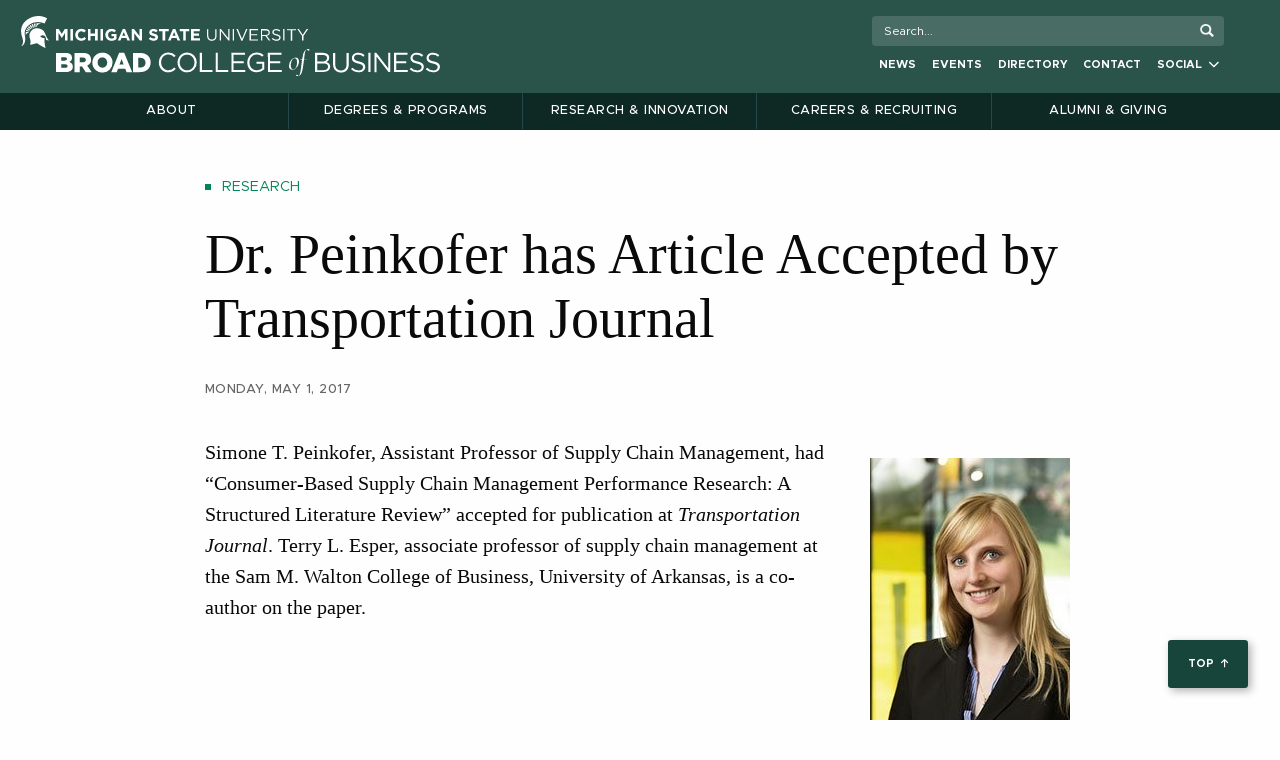

--- FILE ---
content_type: text/html; charset=UTF-8
request_url: https://broad.msu.edu/news/dr-peinkofer-article-accepted-transportation-journal/
body_size: 19908
content:


<!doctype html>

  <html class="no-js"  lang="en-US">

	<head>
		<meta charset="utf-8">
		
<!-- Google Tag Manager -->
<script>(function(w,d,s,l,i){w[l]=w[l]||[];w[l].push({'gtm.start':
new Date().getTime(),event:'gtm.js'});var f=d.getElementsByTagName(s)[0],
j=d.createElement(s),dl=l!='dataLayer'?'&l='+l:'';j.async=true;j.src=
'https://www.googletagmanager.com/gtm.js?id='+i+dl;f.parentNode.insertBefore(j,f);
})(window,document,'script','dataLayer','GTM-P8NPMH');</script>
<!-- End Google Tag Manager -->		
		<!-- Force IE to use the latest rendering engine available -->
		<meta http-equiv="X-UA-Compatible" content="IE=edge">

		<!-- Mobile Meta -->
		<meta name="viewport" content="width=device-width, initial-scale=1.0">
		<meta class="foundation-mq">
		<link rel="stylesheet" href="https://cdnjs.cloudflare.com/ajax/libs/font-awesome/6.2.0/css/all.min.css">
		<script src="https://kit.fontawesome.com/151a7a2238.js" crossorigin="anonymous"></script>
		<!-- If Site Icon isn't set in customizer -->
					<!-- Icons & Favicons -->
			<link rel="manifest" href="/app/themes/EliBroad/assets/images/favicon/manifest.webmanifest">
			<link rel="icon" href="/app/themes/EliBroad/assets/images/favicon/favicon.ico" sizes="any">
			<link rel="icon" href="/app/themes/EliBroad/assets/images/favicon/icon.svg" type="image/svg+xml">
			<link rel="apple-touch-icon" href="/app/themes/EliBroad/assets/images/favicon/apple-touch-icon.png">
	    
		<link rel="pingback" href="https://broad.msu.edu/xmlrpc.php">
			<!-- meta background for phones -->
			<meta name="theme-color" content="#18453B" />


<meta name='robots' content='index, follow, max-image-preview:large, max-snippet:-1, max-video-preview:-1' />
	<style>img:is([sizes="auto" i], [sizes^="auto," i]) { contain-intrinsic-size: 3000px 1500px }</style>
	
	<!-- This site is optimized with the Yoast SEO Premium plugin v25.9 (Yoast SEO v25.9) - https://yoast.com/wordpress/plugins/seo/ -->
	<title>Dr. Peinkofer has Article Accepted by Transportation Journal - MSU Broad College of Business</title>
	<link rel="canonical" href="https://broad.msu.edu/news/dr-peinkofer-article-accepted-transportation-journal/" />
	<meta property="og:locale" content="en_US" />
	<meta property="og:type" content="article" />
	<meta property="og:title" content="Dr. Peinkofer has Article Accepted by Transportation Journal" />
	<meta property="og:url" content="https://broad.msu.edu/news/dr-peinkofer-article-accepted-transportation-journal/" />
	<meta property="og:site_name" content="Eli Broad College of Business | Michigan State University" />
	<meta property="article:publisher" content="https://www.facebook.com/MSUBroadCollege" />
	<meta property="article:modified_time" content="2019-01-28T20:34:10+00:00" />
	<meta property="og:image" content="https://broad.msu.edu/app/uploads/2022/03/Broad-College-of-Business-Share-Image.jpg" />
	<meta property="og:image:width" content="1600" />
	<meta property="og:image:height" content="900" />
	<meta property="og:image:type" content="image/jpeg" />
	<meta name="twitter:card" content="summary_large_image" />
	<meta name="twitter:site" content="@MSUBroadCollege" />
	<script type="application/ld+json" class="yoast-schema-graph">{"@context":"https://schema.org","@graph":[{"@type":"Article","@id":"https://broad.msu.edu/news/dr-peinkofer-article-accepted-transportation-journal/#article","isPartOf":{"@id":"https://broad.msu.edu/news/dr-peinkofer-article-accepted-transportation-journal/"},"author":{"name":"Janice Gervais","@id":"https://broad.msu.edu/#/schema/person/d5aac64b6984451557de49473d7286ff"},"headline":"Dr. Peinkofer has Article Accepted by Transportation Journal","datePublished":"2017-05-01T14:36:08+00:00","dateModified":"2019-01-28T20:34:10+00:00","mainEntityOfPage":{"@id":"https://broad.msu.edu/news/dr-peinkofer-article-accepted-transportation-journal/"},"wordCount":8,"publisher":{"@id":"https://broad.msu.edu/#organization"},"keywords":["Supply Chain Management"],"articleSection":["Faculty &amp; staff stories","Research"],"inLanguage":"en-US"},{"@type":"WebPage","@id":"https://broad.msu.edu/news/dr-peinkofer-article-accepted-transportation-journal/","url":"https://broad.msu.edu/news/dr-peinkofer-article-accepted-transportation-journal/","name":"Dr. Peinkofer has Article Accepted by Transportation Journal - MSU Broad College of Business","isPartOf":{"@id":"https://broad.msu.edu/#website"},"datePublished":"2017-05-01T14:36:08+00:00","dateModified":"2019-01-28T20:34:10+00:00","breadcrumb":{"@id":"https://broad.msu.edu/news/dr-peinkofer-article-accepted-transportation-journal/#breadcrumb"},"inLanguage":"en-US","potentialAction":[{"@type":"ReadAction","target":["https://broad.msu.edu/news/dr-peinkofer-article-accepted-transportation-journal/"]}]},{"@type":"BreadcrumbList","@id":"https://broad.msu.edu/news/dr-peinkofer-article-accepted-transportation-journal/#breadcrumb","itemListElement":[{"@type":"ListItem","position":1,"name":"Home","item":"https://broad.msu.edu/"},{"@type":"ListItem","position":2,"name":"Dr. Peinkofer has Article Accepted by Transportation Journal"}]},{"@type":"WebSite","@id":"https://broad.msu.edu/#website","url":"https://broad.msu.edu/","name":"Eli Broad College of Business | Michigan State University","description":"","publisher":{"@id":"https://broad.msu.edu/#organization"},"potentialAction":[{"@type":"SearchAction","target":{"@type":"EntryPoint","urlTemplate":"https://broad.msu.edu/?s={search_term_string}"},"query-input":{"@type":"PropertyValueSpecification","valueRequired":true,"valueName":"search_term_string"}}],"inLanguage":"en-US"},{"@type":"Organization","@id":"https://broad.msu.edu/#organization","name":"Eli Broad College of Business","url":"https://broad.msu.edu/","logo":{"@type":"ImageObject","inLanguage":"en-US","@id":"https://broad.msu.edu/#/schema/logo/image/","url":"https://broad.msu.edu/app/uploads/2022/03/Broad-College-of-Business-Knowledge-Graph.png","contentUrl":"https://broad.msu.edu/app/uploads/2022/03/Broad-College-of-Business-Knowledge-Graph.png","width":336,"height":336,"caption":"Eli Broad College of Business"},"image":{"@id":"https://broad.msu.edu/#/schema/logo/image/"},"sameAs":["https://www.facebook.com/MSUBroadCollege","https://x.com/MSUBroadCollege","https://www.instagram.com/msubroadcollege/","https://www.linkedin.com/school/msubroadcollege/","https://www.youtube.com/user/MSUBroad"]},{"@type":"Person","@id":"https://broad.msu.edu/#/schema/person/d5aac64b6984451557de49473d7286ff","name":"Janice Gervais","image":{"@type":"ImageObject","inLanguage":"en-US","@id":"https://broad.msu.edu/#/schema/person/image/","url":"https://secure.gravatar.com/avatar/3fe5a0232d1b3df367778b7979139d2034955a535958d823522588da838f93d1?s=96&d=mm&r=g","contentUrl":"https://secure.gravatar.com/avatar/3fe5a0232d1b3df367778b7979139d2034955a535958d823522588da838f93d1?s=96&d=mm&r=g","caption":"Janice Gervais"},"url":"https://broad.msu.edu/author/calkin24/"}]}</script>
	<!-- / Yoast SEO Premium plugin. -->


<link rel='dns-prefetch' href='//www.google.com' />
<link rel='dns-prefetch' href='//msu.edu' />
<link rel='dns-prefetch' href='//cdnjs.cloudflare.com' />
<link rel='dns-prefetch' href='//fonts.googleapis.com' />
<link rel="alternate" type="application/rss+xml" title="Eli Broad College of Business | Michigan State University &raquo; Feed" href="https://broad.msu.edu/feed/" />
<link rel="alternate" type="application/rss+xml" title="Eli Broad College of Business | Michigan State University &raquo; Comments Feed" href="https://broad.msu.edu/comments/feed/" />
<link rel="alternate" type="text/calendar" title="Eli Broad College of Business | Michigan State University &raquo; iCal Feed" href="https://broad.msu.edu/events/?ical=1" />
<script type="text/javascript">
/* <![CDATA[ */
window._wpemojiSettings = {"baseUrl":"https:\/\/s.w.org\/images\/core\/emoji\/16.0.1\/72x72\/","ext":".png","svgUrl":"https:\/\/s.w.org\/images\/core\/emoji\/16.0.1\/svg\/","svgExt":".svg","source":{"concatemoji":"https:\/\/broad.msu.edu\/wp-includes\/js\/wp-emoji-release.min.js?ver=6.8.3"}};
/*! This file is auto-generated */
!function(s,n){var o,i,e;function c(e){try{var t={supportTests:e,timestamp:(new Date).valueOf()};sessionStorage.setItem(o,JSON.stringify(t))}catch(e){}}function p(e,t,n){e.clearRect(0,0,e.canvas.width,e.canvas.height),e.fillText(t,0,0);var t=new Uint32Array(e.getImageData(0,0,e.canvas.width,e.canvas.height).data),a=(e.clearRect(0,0,e.canvas.width,e.canvas.height),e.fillText(n,0,0),new Uint32Array(e.getImageData(0,0,e.canvas.width,e.canvas.height).data));return t.every(function(e,t){return e===a[t]})}function u(e,t){e.clearRect(0,0,e.canvas.width,e.canvas.height),e.fillText(t,0,0);for(var n=e.getImageData(16,16,1,1),a=0;a<n.data.length;a++)if(0!==n.data[a])return!1;return!0}function f(e,t,n,a){switch(t){case"flag":return n(e,"\ud83c\udff3\ufe0f\u200d\u26a7\ufe0f","\ud83c\udff3\ufe0f\u200b\u26a7\ufe0f")?!1:!n(e,"\ud83c\udde8\ud83c\uddf6","\ud83c\udde8\u200b\ud83c\uddf6")&&!n(e,"\ud83c\udff4\udb40\udc67\udb40\udc62\udb40\udc65\udb40\udc6e\udb40\udc67\udb40\udc7f","\ud83c\udff4\u200b\udb40\udc67\u200b\udb40\udc62\u200b\udb40\udc65\u200b\udb40\udc6e\u200b\udb40\udc67\u200b\udb40\udc7f");case"emoji":return!a(e,"\ud83e\udedf")}return!1}function g(e,t,n,a){var r="undefined"!=typeof WorkerGlobalScope&&self instanceof WorkerGlobalScope?new OffscreenCanvas(300,150):s.createElement("canvas"),o=r.getContext("2d",{willReadFrequently:!0}),i=(o.textBaseline="top",o.font="600 32px Arial",{});return e.forEach(function(e){i[e]=t(o,e,n,a)}),i}function t(e){var t=s.createElement("script");t.src=e,t.defer=!0,s.head.appendChild(t)}"undefined"!=typeof Promise&&(o="wpEmojiSettingsSupports",i=["flag","emoji"],n.supports={everything:!0,everythingExceptFlag:!0},e=new Promise(function(e){s.addEventListener("DOMContentLoaded",e,{once:!0})}),new Promise(function(t){var n=function(){try{var e=JSON.parse(sessionStorage.getItem(o));if("object"==typeof e&&"number"==typeof e.timestamp&&(new Date).valueOf()<e.timestamp+604800&&"object"==typeof e.supportTests)return e.supportTests}catch(e){}return null}();if(!n){if("undefined"!=typeof Worker&&"undefined"!=typeof OffscreenCanvas&&"undefined"!=typeof URL&&URL.createObjectURL&&"undefined"!=typeof Blob)try{var e="postMessage("+g.toString()+"("+[JSON.stringify(i),f.toString(),p.toString(),u.toString()].join(",")+"));",a=new Blob([e],{type:"text/javascript"}),r=new Worker(URL.createObjectURL(a),{name:"wpTestEmojiSupports"});return void(r.onmessage=function(e){c(n=e.data),r.terminate(),t(n)})}catch(e){}c(n=g(i,f,p,u))}t(n)}).then(function(e){for(var t in e)n.supports[t]=e[t],n.supports.everything=n.supports.everything&&n.supports[t],"flag"!==t&&(n.supports.everythingExceptFlag=n.supports.everythingExceptFlag&&n.supports[t]);n.supports.everythingExceptFlag=n.supports.everythingExceptFlag&&!n.supports.flag,n.DOMReady=!1,n.readyCallback=function(){n.DOMReady=!0}}).then(function(){return e}).then(function(){var e;n.supports.everything||(n.readyCallback(),(e=n.source||{}).concatemoji?t(e.concatemoji):e.wpemoji&&e.twemoji&&(t(e.twemoji),t(e.wpemoji)))}))}((window,document),window._wpemojiSettings);
/* ]]> */
</script>
<link rel='stylesheet' id='tribe-events-pro-mini-calendar-block-styles-css' href='https://broad.msu.edu/app/plugins/events-calendar-pro/build/css/tribe-events-pro-mini-calendar-block.css?ver=7.7.6' type='text/css' media='all' />
<style id='wp-emoji-styles-inline-css' type='text/css'>

	img.wp-smiley, img.emoji {
		display: inline !important;
		border: none !important;
		box-shadow: none !important;
		height: 1em !important;
		width: 1em !important;
		margin: 0 0.07em !important;
		vertical-align: -0.1em !important;
		background: none !important;
		padding: 0 !important;
	}
</style>
<link rel='stylesheet' id='wp-block-library-css' href='https://broad.msu.edu/wp-includes/css/dist/block-library/style.min.css?ver=6.8.3' type='text/css' media='all' />
<style id='classic-theme-styles-inline-css' type='text/css'>
/*! This file is auto-generated */
.wp-block-button__link{color:#fff;background-color:#32373c;border-radius:9999px;box-shadow:none;text-decoration:none;padding:calc(.667em + 2px) calc(1.333em + 2px);font-size:1.125em}.wp-block-file__button{background:#32373c;color:#fff;text-decoration:none}
</style>
<style id='filebird-block-filebird-gallery-style-inline-css' type='text/css'>
ul.filebird-block-filebird-gallery{margin:auto!important;padding:0!important;width:100%}ul.filebird-block-filebird-gallery.layout-grid{display:grid;grid-gap:20px;align-items:stretch;grid-template-columns:repeat(var(--columns),1fr);justify-items:stretch}ul.filebird-block-filebird-gallery.layout-grid li img{border:1px solid #ccc;box-shadow:2px 2px 6px 0 rgba(0,0,0,.3);height:100%;max-width:100%;-o-object-fit:cover;object-fit:cover;width:100%}ul.filebird-block-filebird-gallery.layout-masonry{-moz-column-count:var(--columns);-moz-column-gap:var(--space);column-gap:var(--space);-moz-column-width:var(--min-width);columns:var(--min-width) var(--columns);display:block;overflow:auto}ul.filebird-block-filebird-gallery.layout-masonry li{margin-bottom:var(--space)}ul.filebird-block-filebird-gallery li{list-style:none}ul.filebird-block-filebird-gallery li figure{height:100%;margin:0;padding:0;position:relative;width:100%}ul.filebird-block-filebird-gallery li figure figcaption{background:linear-gradient(0deg,rgba(0,0,0,.7),rgba(0,0,0,.3) 70%,transparent);bottom:0;box-sizing:border-box;color:#fff;font-size:.8em;margin:0;max-height:100%;overflow:auto;padding:3em .77em .7em;position:absolute;text-align:center;width:100%;z-index:2}ul.filebird-block-filebird-gallery li figure figcaption a{color:inherit}

</style>
<style id='global-styles-inline-css' type='text/css'>
:root{--wp--preset--aspect-ratio--square: 1;--wp--preset--aspect-ratio--4-3: 4/3;--wp--preset--aspect-ratio--3-4: 3/4;--wp--preset--aspect-ratio--3-2: 3/2;--wp--preset--aspect-ratio--2-3: 2/3;--wp--preset--aspect-ratio--16-9: 16/9;--wp--preset--aspect-ratio--9-16: 9/16;--wp--preset--color--black: #000000;--wp--preset--color--cyan-bluish-gray: #abb8c3;--wp--preset--color--white: #ffffff;--wp--preset--color--pale-pink: #f78da7;--wp--preset--color--vivid-red: #cf2e2e;--wp--preset--color--luminous-vivid-orange: #ff6900;--wp--preset--color--luminous-vivid-amber: #fcb900;--wp--preset--color--light-green-cyan: #7bdcb5;--wp--preset--color--vivid-green-cyan: #00d084;--wp--preset--color--pale-cyan-blue: #8ed1fc;--wp--preset--color--vivid-cyan-blue: #0693e3;--wp--preset--color--vivid-purple: #9b51e0;--wp--preset--gradient--vivid-cyan-blue-to-vivid-purple: linear-gradient(135deg,rgba(6,147,227,1) 0%,rgb(155,81,224) 100%);--wp--preset--gradient--light-green-cyan-to-vivid-green-cyan: linear-gradient(135deg,rgb(122,220,180) 0%,rgb(0,208,130) 100%);--wp--preset--gradient--luminous-vivid-amber-to-luminous-vivid-orange: linear-gradient(135deg,rgba(252,185,0,1) 0%,rgba(255,105,0,1) 100%);--wp--preset--gradient--luminous-vivid-orange-to-vivid-red: linear-gradient(135deg,rgba(255,105,0,1) 0%,rgb(207,46,46) 100%);--wp--preset--gradient--very-light-gray-to-cyan-bluish-gray: linear-gradient(135deg,rgb(238,238,238) 0%,rgb(169,184,195) 100%);--wp--preset--gradient--cool-to-warm-spectrum: linear-gradient(135deg,rgb(74,234,220) 0%,rgb(151,120,209) 20%,rgb(207,42,186) 40%,rgb(238,44,130) 60%,rgb(251,105,98) 80%,rgb(254,248,76) 100%);--wp--preset--gradient--blush-light-purple: linear-gradient(135deg,rgb(255,206,236) 0%,rgb(152,150,240) 100%);--wp--preset--gradient--blush-bordeaux: linear-gradient(135deg,rgb(254,205,165) 0%,rgb(254,45,45) 50%,rgb(107,0,62) 100%);--wp--preset--gradient--luminous-dusk: linear-gradient(135deg,rgb(255,203,112) 0%,rgb(199,81,192) 50%,rgb(65,88,208) 100%);--wp--preset--gradient--pale-ocean: linear-gradient(135deg,rgb(255,245,203) 0%,rgb(182,227,212) 50%,rgb(51,167,181) 100%);--wp--preset--gradient--electric-grass: linear-gradient(135deg,rgb(202,248,128) 0%,rgb(113,206,126) 100%);--wp--preset--gradient--midnight: linear-gradient(135deg,rgb(2,3,129) 0%,rgb(40,116,252) 100%);--wp--preset--font-size--small: 13px;--wp--preset--font-size--medium: 20px;--wp--preset--font-size--large: 36px;--wp--preset--font-size--x-large: 42px;--wp--preset--spacing--20: 0.44rem;--wp--preset--spacing--30: 0.67rem;--wp--preset--spacing--40: 1rem;--wp--preset--spacing--50: 1.5rem;--wp--preset--spacing--60: 2.25rem;--wp--preset--spacing--70: 3.38rem;--wp--preset--spacing--80: 5.06rem;--wp--preset--shadow--natural: 6px 6px 9px rgba(0, 0, 0, 0.2);--wp--preset--shadow--deep: 12px 12px 50px rgba(0, 0, 0, 0.4);--wp--preset--shadow--sharp: 6px 6px 0px rgba(0, 0, 0, 0.2);--wp--preset--shadow--outlined: 6px 6px 0px -3px rgba(255, 255, 255, 1), 6px 6px rgba(0, 0, 0, 1);--wp--preset--shadow--crisp: 6px 6px 0px rgba(0, 0, 0, 1);}:where(.is-layout-flex){gap: 0.5em;}:where(.is-layout-grid){gap: 0.5em;}body .is-layout-flex{display: flex;}.is-layout-flex{flex-wrap: wrap;align-items: center;}.is-layout-flex > :is(*, div){margin: 0;}body .is-layout-grid{display: grid;}.is-layout-grid > :is(*, div){margin: 0;}:where(.wp-block-columns.is-layout-flex){gap: 2em;}:where(.wp-block-columns.is-layout-grid){gap: 2em;}:where(.wp-block-post-template.is-layout-flex){gap: 1.25em;}:where(.wp-block-post-template.is-layout-grid){gap: 1.25em;}.has-black-color{color: var(--wp--preset--color--black) !important;}.has-cyan-bluish-gray-color{color: var(--wp--preset--color--cyan-bluish-gray) !important;}.has-white-color{color: var(--wp--preset--color--white) !important;}.has-pale-pink-color{color: var(--wp--preset--color--pale-pink) !important;}.has-vivid-red-color{color: var(--wp--preset--color--vivid-red) !important;}.has-luminous-vivid-orange-color{color: var(--wp--preset--color--luminous-vivid-orange) !important;}.has-luminous-vivid-amber-color{color: var(--wp--preset--color--luminous-vivid-amber) !important;}.has-light-green-cyan-color{color: var(--wp--preset--color--light-green-cyan) !important;}.has-vivid-green-cyan-color{color: var(--wp--preset--color--vivid-green-cyan) !important;}.has-pale-cyan-blue-color{color: var(--wp--preset--color--pale-cyan-blue) !important;}.has-vivid-cyan-blue-color{color: var(--wp--preset--color--vivid-cyan-blue) !important;}.has-vivid-purple-color{color: var(--wp--preset--color--vivid-purple) !important;}.has-black-background-color{background-color: var(--wp--preset--color--black) !important;}.has-cyan-bluish-gray-background-color{background-color: var(--wp--preset--color--cyan-bluish-gray) !important;}.has-white-background-color{background-color: var(--wp--preset--color--white) !important;}.has-pale-pink-background-color{background-color: var(--wp--preset--color--pale-pink) !important;}.has-vivid-red-background-color{background-color: var(--wp--preset--color--vivid-red) !important;}.has-luminous-vivid-orange-background-color{background-color: var(--wp--preset--color--luminous-vivid-orange) !important;}.has-luminous-vivid-amber-background-color{background-color: var(--wp--preset--color--luminous-vivid-amber) !important;}.has-light-green-cyan-background-color{background-color: var(--wp--preset--color--light-green-cyan) !important;}.has-vivid-green-cyan-background-color{background-color: var(--wp--preset--color--vivid-green-cyan) !important;}.has-pale-cyan-blue-background-color{background-color: var(--wp--preset--color--pale-cyan-blue) !important;}.has-vivid-cyan-blue-background-color{background-color: var(--wp--preset--color--vivid-cyan-blue) !important;}.has-vivid-purple-background-color{background-color: var(--wp--preset--color--vivid-purple) !important;}.has-black-border-color{border-color: var(--wp--preset--color--black) !important;}.has-cyan-bluish-gray-border-color{border-color: var(--wp--preset--color--cyan-bluish-gray) !important;}.has-white-border-color{border-color: var(--wp--preset--color--white) !important;}.has-pale-pink-border-color{border-color: var(--wp--preset--color--pale-pink) !important;}.has-vivid-red-border-color{border-color: var(--wp--preset--color--vivid-red) !important;}.has-luminous-vivid-orange-border-color{border-color: var(--wp--preset--color--luminous-vivid-orange) !important;}.has-luminous-vivid-amber-border-color{border-color: var(--wp--preset--color--luminous-vivid-amber) !important;}.has-light-green-cyan-border-color{border-color: var(--wp--preset--color--light-green-cyan) !important;}.has-vivid-green-cyan-border-color{border-color: var(--wp--preset--color--vivid-green-cyan) !important;}.has-pale-cyan-blue-border-color{border-color: var(--wp--preset--color--pale-cyan-blue) !important;}.has-vivid-cyan-blue-border-color{border-color: var(--wp--preset--color--vivid-cyan-blue) !important;}.has-vivid-purple-border-color{border-color: var(--wp--preset--color--vivid-purple) !important;}.has-vivid-cyan-blue-to-vivid-purple-gradient-background{background: var(--wp--preset--gradient--vivid-cyan-blue-to-vivid-purple) !important;}.has-light-green-cyan-to-vivid-green-cyan-gradient-background{background: var(--wp--preset--gradient--light-green-cyan-to-vivid-green-cyan) !important;}.has-luminous-vivid-amber-to-luminous-vivid-orange-gradient-background{background: var(--wp--preset--gradient--luminous-vivid-amber-to-luminous-vivid-orange) !important;}.has-luminous-vivid-orange-to-vivid-red-gradient-background{background: var(--wp--preset--gradient--luminous-vivid-orange-to-vivid-red) !important;}.has-very-light-gray-to-cyan-bluish-gray-gradient-background{background: var(--wp--preset--gradient--very-light-gray-to-cyan-bluish-gray) !important;}.has-cool-to-warm-spectrum-gradient-background{background: var(--wp--preset--gradient--cool-to-warm-spectrum) !important;}.has-blush-light-purple-gradient-background{background: var(--wp--preset--gradient--blush-light-purple) !important;}.has-blush-bordeaux-gradient-background{background: var(--wp--preset--gradient--blush-bordeaux) !important;}.has-luminous-dusk-gradient-background{background: var(--wp--preset--gradient--luminous-dusk) !important;}.has-pale-ocean-gradient-background{background: var(--wp--preset--gradient--pale-ocean) !important;}.has-electric-grass-gradient-background{background: var(--wp--preset--gradient--electric-grass) !important;}.has-midnight-gradient-background{background: var(--wp--preset--gradient--midnight) !important;}.has-small-font-size{font-size: var(--wp--preset--font-size--small) !important;}.has-medium-font-size{font-size: var(--wp--preset--font-size--medium) !important;}.has-large-font-size{font-size: var(--wp--preset--font-size--large) !important;}.has-x-large-font-size{font-size: var(--wp--preset--font-size--x-large) !important;}
:where(.wp-block-post-template.is-layout-flex){gap: 1.25em;}:where(.wp-block-post-template.is-layout-grid){gap: 1.25em;}
:where(.wp-block-columns.is-layout-flex){gap: 2em;}:where(.wp-block-columns.is-layout-grid){gap: 2em;}
:root :where(.wp-block-pullquote){font-size: 1.5em;line-height: 1.6;}
</style>
<link rel='stylesheet' id='searchandfilter-css' href='https://broad.msu.edu/app/plugins/search-filter/style.css?ver=1' type='text/css' media='all' />
<link rel='stylesheet' id='SocialIconsShare-css' href='https://broad.msu.edu/app/plugins/social-media-share-icons/css/socialIconShare.css?ver=6.8.3' type='text/css' media='all' />
<link rel='stylesheet' id='search-filter-plugin-styles-css' href='https://broad.msu.edu/app/plugins/search-and-filter-pro/public/assets/css/search-filter.min.css?ver=2.5.20' type='text/css' media='all' />
<link rel='stylesheet' id='slick-css' href='https://broad.msu.edu/app/themes/EliBroad/assets/slick/slick.min.css?ver=1.1' type='text/css' media='all' />
<link rel='stylesheet' id='slicktheme-css' href='https://broad.msu.edu/app/themes/EliBroad/assets/slick/slick-theme.min.css?ver=1.1' type='text/css' media='all' />
<link rel='stylesheet' id='fancy-box-style-css' href='//cdnjs.cloudflare.com/ajax/libs/fancybox/3.4.1/jquery.fancybox.min.css?ver=6.8.3' type='text/css' media='all' />
<link rel='stylesheet' id='google-font-unna-css' href='//fonts.googleapis.com/css?family=Unna&#038;ver=6.8.3' type='text/css' media='all' />
<link rel='stylesheet' id='print-css-css' href='https://broad.msu.edu/app/themes/EliBroad/assets/print_styles/print.css?ver=6.8.3' type='text/css' media='all' />
<link rel='stylesheet' id='site-css-css' href='https://broad.msu.edu/app/themes/EliBroad/assets/dist/index.css?ver=1763684810' type='text/css' media='all' />
<script type="text/javascript" src="https://www.google.com/recaptcha/api.js" id="captcha-js"></script>
<script type="text/javascript" src="https://broad.msu.edu/wp-includes/js/jquery/jquery.min.js?ver=3.7.1" id="jquery-core-js"></script>
<script type="text/javascript" src="https://broad.msu.edu/wp-includes/js/jquery/jquery-migrate.min.js?ver=3.4.1" id="jquery-migrate-js"></script>
<script type="text/javascript" id="search-filter-plugin-build-js-extra">
/* <![CDATA[ */
var SF_LDATA = {"ajax_url":"https:\/\/broad.msu.edu\/wp-admin\/admin-ajax.php","home_url":"https:\/\/broad.msu.edu\/","extensions":[]};
/* ]]> */
</script>
<script type="text/javascript" src="https://broad.msu.edu/app/plugins/search-and-filter-pro/public/assets/js/search-filter-build.min.js?ver=2.5.20" id="search-filter-plugin-build-js"></script>
<script type="text/javascript" src="https://broad.msu.edu/app/plugins/search-and-filter-pro/public/assets/js/chosen.jquery.min.js?ver=2.5.20" id="search-filter-plugin-chosen-js"></script>
<script type="text/javascript" src="https://broad.msu.edu/app/themes/EliBroad/assets/scripts/js/educationAbroadCheckboxes.js?ver=1763684640" id="education-abroad-checkboxes-js"></script>
<script type="text/javascript" src="https://broad.msu.edu/app/themes/EliBroad/assets/scripts/js/fundingProgressBar.js?ver=1763684640" id="fundingProgressBar-js"></script>
<script type="text/javascript" src="https://broad.msu.edu/app/themes/EliBroad/assets/scripts/js/imagesloaded.pkgd.min.js?ver=1763684640" id="imagesloaded.pkgd.min-js"></script>
<script type="text/javascript" src="https://broad.msu.edu/app/themes/EliBroad/assets/scripts/js/tilt.jquery.js?ver=1763684640" id="tilt.jquery-js"></script>
<script type="text/javascript" src="https://broad.msu.edu/app/themes/EliBroad/assets/scripts/js/video-overlay.js?ver=1763684640" id="video-overlay.jquery.js-js"></script>
<script type="text/javascript" src="https://msu.edu/_files/js/analytics.js?UA=5547993-7&amp;HJ=1185176&amp;ver=6.8.3" id="msu-analytics-js"></script>
<link rel="https://api.w.org/" href="https://broad.msu.edu/wp-json/" /><link rel="alternate" title="JSON" type="application/json" href="https://broad.msu.edu/wp-json/wp/v2/news_article/28294" /><link rel='shortlink' href='https://broad.msu.edu/?p=28294' />
<link rel="alternate" title="oEmbed (JSON)" type="application/json+oembed" href="https://broad.msu.edu/wp-json/oembed/1.0/embed?url=https%3A%2F%2Fbroad.msu.edu%2Fnews%2Fdr-peinkofer-article-accepted-transportation-journal%2F" />
<link rel="alternate" title="oEmbed (XML)" type="text/xml+oembed" href="https://broad.msu.edu/wp-json/oembed/1.0/embed?url=https%3A%2F%2Fbroad.msu.edu%2Fnews%2Fdr-peinkofer-article-accepted-transportation-journal%2F&#038;format=xml" />
<meta name="tec-api-version" content="v1"><meta name="tec-api-origin" content="https://broad.msu.edu"><link rel="alternate" href="https://broad.msu.edu/wp-json/tribe/events/v1/" /><script id='nitro-telemetry-meta' nitro-exclude>window.NPTelemetryMetadata={missReason: (!window.NITROPACK_STATE ? 'Test Mode' : 'hit'),pageType: 'news_article',isEligibleForOptimization: false,}</script><script id='nitro-generic' nitro-exclude>(()=>{window.NitroPack=window.NitroPack||{coreVersion:"na",isCounted:!1};let e=document.createElement("script");if(e.src="https://nitroscripts.com/LKXbtDauAsrwcqJWWkNcWwTAeFQSSSqS",e.async=!0,e.id="nitro-script",document.head.appendChild(e),!window.NitroPack.isCounted){window.NitroPack.isCounted=!0;let t=()=>{navigator.sendBeacon("https://to.getnitropack.com/p",JSON.stringify({siteId:"LKXbtDauAsrwcqJWWkNcWwTAeFQSSSqS",url:window.location.href,isOptimized:!!window.IS_NITROPACK,coreVersion:"na",missReason:window.NPTelemetryMetadata?.missReason||"",pageType:window.NPTelemetryMetadata?.pageType||"",isEligibleForOptimization:!!window.NPTelemetryMetadata?.isEligibleForOptimization}))};(()=>{let e=()=>new Promise(e=>{"complete"===document.readyState?e():window.addEventListener("load",e)}),i=()=>new Promise(e=>{document.prerendering?document.addEventListener("prerenderingchange",e,{once:!0}):e()}),a=async()=>{await i(),await e(),t()};a()})(),window.addEventListener("pageshow",e=>{if(e.persisted){let i=document.prerendering||self.performance?.getEntriesByType?.("navigation")[0]?.activationStart>0;"visible"!==document.visibilityState||i||t()}})}})();</script></head>
			
	


  <body class="wp-singular news_article-template-default single single-news_article postid-28294 wp-custom-logo wp-theme-EliBroad archived-news-content tribe-no-js"><a id="mainContent" href="#main-content">skip to main content</a>
  <!--noindex-->    
  <!-- Google Tag Manager (noscript) -->
<noscript><iframe src="https://www.googletagmanager.com/ns.html?id=GTM-P8NPMH"
height="0" width="0" style="display:none;visibility:hidden"></iframe></noscript>
<!-- End Google Tag Manager (noscript) -->	  
	        <div class="off-canvas-content" data-off-canvas-content>
        <!-- All page content lives after this  -->

                  <div id="masthead" class="news-article-template">
          

         <div class="masthead-space-holder">
            <div id="masthead-and-nav-wrapper" >

              
<div class="sticky-masthead-placeholder">
  
  <div id="sticky-masthead" class="masthead-wrap-container">
          <div class="grid-container ">
        <div class="grid-x grid-padding-x masthead-elements">
                      
            <div class="large-8 medium-9 small-9 cell msu-mark">
              <a href="https://msu.edu/">
              <img class="msu-helmet" src = 'https://broad.msu.edu/app/themes/EliBroad/assets/images/temporary/masthead-helmet-white.svg' alt = 'Michigan State University' /></a>
            </div>

                        <div class="large-4 medium-3 small-3 cell show-for-large search-cell">
              
<div class="u-search-column" id="search-wrapper2" role="search">
  <div id="search-tool-box2">
<!-- Switch to funnelback search using search.broad.msu.edu domain -->    
<!-- if you are using u.search.msu.edu use the following form values -->
<!-- action should be equal to //u.search.msu.edu/index.php when using u.search.msu.edu -->
    <form action="https://search.broad.msu.edu/s/search.html?collection=msu-bcb~sp-search" method="get">
    <!-- value should be equal to site URL -->
	     <input name="analytics" type="hidden" value="UA-5547993-7">   <!-- value should be equal to Google analytics number --> 
      <label class="visually-hide" for="q2">Search Tool</label>
      <input type="hidden" name="collection" value="msu-bcb~sp-search">
      <input id="q2" name="query" placeholder="Search...">
      <input id="btn_search2" type="submit" value="search button">
    </form>
  </div>
</div>            </div>
            

            <div class="small-3 cell hide-for-large">
              

<a href="javascript:;" id="nav-menu-button" class="button menu-button float-right hide-for-large" data-toggle="main-nav">
  <!--<span class="show-for-medium">Menu</span> -->
  <i class="fas fa-bars"></i>
</a>             </div>

                        <div id="small-nav-place"></div>
            <div class="large-8 cell broad-mark">
              <a href="https://broad.msu.edu/"><img src="https://broad.msu.edu/app/themes/EliBroad/assets/images/broad-college-of-business.svg?v=2.0.0" alt="Broad College of Business"></a>
            </div>


                        <div class="large-4 cell secondary-nav show-for-large">
              <!-- jquery will insert the secondary nav here if screen is larger than 1024 -->
              <div id="secondary-nav-large">
              

<div id="masthead-secondary-nav" class="menu-secondary-navigation-container"><ul id="menu-secondary-navigation" class="menu"><li id="menu-item-52594" class="menu-item menu-item-type-post_type menu-item-object-page menu-item-52594"><a href="https://broad.msu.edu/news/">News</a></li>
<li id="menu-item-45634" class="menu-item menu-item-type-post_type menu-item-object-page menu-item-45634"><a href="https://broad.msu.edu/events/">Events</a></li>
<li id="menu-item-45635" class="menu-item menu-item-type-post_type menu-item-object-page menu-item-45635"><a href="https://broad.msu.edu/directory/">Directory</a></li>
<li id="menu-item-45636" class="menu-item menu-item-type-post_type menu-item-object-page menu-item-45636"><a href="https://broad.msu.edu/contact/">Contact</a></li>
<li id="menu-item-69584" class="menu-item-resources menu-item menu-item-type-post_type menu-item-object-page menu-item-69584"><a href="https://broad.msu.edu/undergraduate/opportunities/wellness-resources/">Resources</a></li>
<li id="menu-item-45637" class="social menu-item menu-item-type-custom menu-item-object-custom menu-item-has-children menu-item-45637"><a>Social</a>
<ul class="sub-menu">
	<li id="menu-item-45638" class="menu-item menu-item-type-custom menu-item-object-custom menu-item-has-children menu-item-45638"><a href="#">Connect with Broad</a>
	<ul class="sub-menu">
		<li id="menu-item-45639" class="facebook menu-item menu-item-type-custom menu-item-object-custom menu-item-45639"><a href="https://www.facebook.com/MSUBroadCollege">Facebook</a></li>
		<li id="menu-item-45640" class="twitter menu-item menu-item-type-custom menu-item-object-custom menu-item-45640"><a href="http://twitter.com/MSUBroadCollege">Twitter</a></li>
		<li id="menu-item-45641" class="instagram menu-item menu-item-type-custom menu-item-object-custom menu-item-45641"><a href="http://instagram.com/msubroadcollege/">Instagram</a></li>
		<li id="menu-item-45642" class="linkedin menu-item menu-item-type-custom menu-item-object-custom menu-item-45642"><a href="https://www.linkedin.com/edu/school?id=18615&#038;trk=tyah&#038;trkInfo=clickedVertical%3Aschool%2CclickedEntityId%3A18615%2Cidx%3A4-1-12%2CtarId%3A1445551367111%2Ctas%3Aeli%20broad">LinkedIn</a></li>
		<li id="menu-item-45643" class="flickr menu-item menu-item-type-custom menu-item-object-custom menu-item-45643"><a href="https://www.flickr.com/photos/msubroadcollege/albums">Flickr</a></li>
		<li id="menu-item-45644" class="youtube menu-item menu-item-type-custom menu-item-object-custom menu-item-45644"><a href="https://www.youtube.com/msubroadcollege">YouTube</a></li>
	</ul>
</li>
</ul>
</li>
</ul></div>              </div>
              
            </div>
                    
        </div>
      </div>
    
  </div>
          
</div>         
              <div class="sticky-nav-placeholder">
<div id="sticky-nav-wrapper">

<div id="large-nav-place">

<!-- Menu -->
<nav id="main-nav" class="nav-container off-canvas in-canvas-for-large position-right" data-off-canvas>
        
         
        <div class="grid-x grid-padding-x grid-padding-y hide-for-large">
          <div class="large-12 cell">
            <div class="close-button" aria-label="Close menu" data-close>
              <span  aria-hidden="true"><a href="javascript:;" id="nav-menu-close"><span>&times;</span> Close</a></span>
            </div>
          </div>
          <div class="large-12 cell">
            
<div class="u-search-column" id="search-wrapper" role="search">
  <div id="search-tool-box">
<!-- if you are using u.search.msu.edu use the following form values -->
<!-- Switch to funnelback search using search.broad.msu.edu domain --> 
<!-- action should be equal to //u.search.msu.edu/index.php when using u.search.msu.edu -->
    <form action="https://search.broad.msu.edu/s/search.html" method="get">
    <!-- value should be equal to site URL -->
	  <input name="analytics" type="hidden" value="UA-5547993-7"> <!-- value should be equal to Google analytics number -->
      <label class="visually-hide" for="q">Search Tool</label>
      <input type="hidden" name="collection" value="msu-bcb~sp-search">
      <input id="q" name="query" placeholder="Search...">
      <input id="btn_search" type="submit" value="search button">
    </form>
  </div>
</div>          </div>
        </div>
        <div id="main-nav-wrapper">
          <div id="nav-background-fill"> </div>
          <nav id="main-nav">
            <div class="grid-container">
                <div class="large-12 cell">
                  



<div class="on-top mega-nav-block">

      <ul>
        <li class="menu-item"><span><a class="top-nav-toggle" data-toggle-focus="true" aria-label="About" href="javascript:;" data-toggle="About">About<i class="fas fa-chevron-down"></i><i class="fas fa-chevron-up"></i></a></span> <div id="About" class="main-nav-div dropdown-pane" data-dropdown data-close-on-click="false"><ul><li class="menu-item"><a href="javascript:;" class="sub-menu-toggle" aria-label="Broad at a Glance" data-toggle="BroadataGlance">Broad at a Glance&nbsp;&nbsp;<i class="fas fa-chevron-right"></i><i class="fas fa-chevron-down"></i><i class="fas fa-chevron-up"></i></a> <div id="BroadataGlance" class="sub-nav-div" data-toggler="sub-open"><ul class="ssubcol1"><li class="menu-item"><a data-toggle="About Broad" class="title" href="https://broad.msu.edu/about/" >About Broad</a> </li>
<li class="menu-item"><a data-toggle="Eli & Edythe Broad" class="title" href="https://broad.msu.edu/eli-broad/" >Eli & Edythe Broad</a> </li>
<li class="menu-item"><a data-toggle="Strategic Plan" class="title" href="https://broad.msu.edu/about/strategic-plan/" >Strategic Plan</a> </li>
<li class="menu-item"><a data-toggle="Information Technology" class="title" href="https://broad.msu.edu/about/information-technology/" >Information Technology</a> </li>
<li class="menu-item"><a data-toggle="AI@Broad College" class="title" href="https://broad.msu.edu/research-innovation/ai-at-broad/" >AI@Broad College</a> </li>
<li class="menu-item"><a data-toggle="2025 Dean's Report" class="title" href="https://publications.broad.msu.edu/view/661216620/" >2025 Dean's Report</a> </li>
<li class="menu-item"><a data-toggle="Raising the Bar: 2015-2020 Strategic Report" class="title" href="https://broad.msu.edu/strategic-report" >Raising the Bar: 2015-2020 Strategic Report</a> </li>
</ul><ul class="ssubcol2"></ul></div>
</li>
<li class="menu-item"><a href="javascript:;" class="sub-menu-toggle" aria-label="Departments" data-toggle="Departments">Departments&nbsp;&nbsp;<i class="fas fa-chevron-right"></i><i class="fas fa-chevron-down"></i><i class="fas fa-chevron-up"></i></a> <div id="Departments" class="sub-nav-div" data-toggler="sub-open"><ul class="ssubcol1"><li class="menu-item"><a data-toggle="Accounting & Information Systems" class="title" href="https://broad.msu.edu/accounting/" >Accounting & Information Systems</a> </li>
<li class="menu-item"><a data-toggle="Finance" class="title" href="https://broad.msu.edu/finance/" >Finance</a> </li>
<li class="menu-item"><a data-toggle="Management" class="title" href="https://broad.msu.edu/management/" >Management</a> </li>
<li class="menu-item"><a data-toggle="Marketing" class="title" href="https://broad.msu.edu/marketing/" >Marketing</a> </li>
<li class="menu-item"><a data-toggle="Supply Chain Management" class="title" href="https://broad.msu.edu/supply-chain-management/" >Supply Chain Management</a> </li>
<li class="menu-item"><a data-toggle="The School of Hospitality Business" class="title" href="https://broad.msu.edu/hospitality-business/" >The School of Hospitality Business</a> </li>
</ul><ul class="ssubcol2"></ul></div>
</li>
<li class="menu-item"><a href="javascript:;" class="sub-menu-toggle" aria-label="Leadership" data-toggle="Leadership">Leadership&nbsp;&nbsp;<i class="fas fa-chevron-right"></i><i class="fas fa-chevron-down"></i><i class="fas fa-chevron-up"></i></a> <div id="Leadership" class="sub-nav-div" data-toggler="sub-open"><ul class="ssubcol1"><li class="menu-item"><a data-toggle="Office of the Dean" class="title" href="https://broad.msu.edu/dean/" >Office of the Dean</a> </li>
<li class="menu-item"><a data-toggle="Broad College Leadership" class="title" href="https://broad.msu.edu/leadership/" >Broad College Leadership</a> </li>
</ul><ul class="ssubcol2"></ul></div>
</li>
<li class="menu-item"><a data-toggle="Rankings" class="title" href="https://broad.msu.edu/rankings/" >Rankings</a> </li>
<li class="menu-item"><a href="javascript:;" class="sub-menu-toggle" aria-label="Facilities" data-toggle="Facilities">Facilities&nbsp;&nbsp;<i class="fas fa-chevron-right"></i><i class="fas fa-chevron-down"></i><i class="fas fa-chevron-up"></i></a> <div id="Facilities" class="sub-nav-div" data-toggler="sub-open"><ul class="ssubcol1"><li class="menu-item"><a data-toggle="Broad College Facilities" class="title" href="https://broad.msu.edu/facilities/" >Broad College Facilities</a> </li>
<li class="menu-item"><a data-toggle="The Minskoff Pavilion" class="title" href="https://broad.msu.edu/facilities/minskoff-pavilion/" >The Minskoff Pavilion</a> </li>
<li class="menu-item"><a data-toggle="Book Student Team Rooms" class="title" href="https://outlook.office365.com/owa/calendar/MinskoffPavilion@msu.edu/bookings/" >Book Student Team Rooms</a> </li>
<li class="menu-item"><a data-toggle="Facility Service Request" class="title" href="https://broad.msu.edu/facilities/request-service/" >Facility Service Request</a> </li>
<li class="menu-item"><a data-toggle="Cisco WebEx" class="title" href="https://its.broad.msu.edu/documentation/using-the-new-meeting-rooms-in-the-minskoff-pavilion/" >Cisco WebEx</a> </li>
</ul><ul class="ssubcol2"></ul></div>
</li>
<li class="menu-item"><a data-toggle="Culture and Climate" class="title" href="https://broad.msu.edu/about/culture-and-climate/" >Culture and Climate</a> </li>
<li class="related-nav"><h3>Related</h3> <ul><li class="related-news"><div class="related-news"><img src="https://broad.msu.edu/app/uploads/2024/02/MSU_Spartan_Pride_Video_Poster.jpg" alt="Poster Frame for MSU Spartan Pride Video"><h4>Broad’s Department of Supply Chain Management ranked No. 1 for research by SCM Journal List for 10th consecutive year </h4><a href="https://broad.msu.edu/news/broads-department-of-supply-chain-management-ranked-no-1-for-research-by-scm-journal-list-for-10th-consecutive-year/">Read More&nbsp;<i class="fas fa-arrow-right"></i></a></div> </li>
<li class="related-button"><a data-toggle="View Job Postings" class="related-button" href="https://careers.msu.edu/jobs/search?page=1&dropdown_field_1_uids%5B%5D=0d73809fb49e198318cc9313c85a6786&query=" >View Job Postings&nbsp;<i class='fas fa-arrow-right'></i></a> </li>
</ul>
</li>
</ul></div>
</li><li class="menu-item"><span><a class="top-nav-toggle" data-toggle-focus="true" aria-label="Degrees & Programs" href="javascript:;" data-toggle="DegreesPrograms">Degrees & Programs<i class="fas fa-chevron-down"></i><i class="fas fa-chevron-up"></i></a></span> <div id="DegreesPrograms" class="main-nav-div dropdown-pane" data-dropdown data-close-on-click="false"><ul><li class="menu-item"><a href="javascript:;" class="sub-menu-toggle" aria-label="Undergraduate" data-toggle="Undergraduate">Undergraduate&nbsp;&nbsp;<i class="fas fa-chevron-right"></i><i class="fas fa-chevron-down"></i><i class="fas fa-chevron-up"></i></a> <div id="Undergraduate" class="sub-nav-div" data-toggler="sub-open"><ul class="ssubcol1"><li class="menu-item"><a data-toggle="Overview" class="title" href="https://broad.msu.edu/undergraduate/" >Overview</a> </li>
<li class="menu-item"><a data-toggle="Majors & Minors" class="title" href="https://broad.msu.edu/undergraduate/programs/" >Majors & Minors</a> </li>
<li class="menu-item"><a data-toggle="Admissions" class="title" href="https://broad.msu.edu/undergraduate/admissions/" >Admissions</a> </li>
<li class="menu-item"><a data-toggle="Advising" class="title" href="https://broad.msu.edu/undergraduate/advising/" >Advising</a> </li>
<li class="menu-item"><a data-toggle="Curriculum" class="title" href="https://broad.msu.edu/undergraduate/curriculum/" >Curriculum</a> </li>
<li class="menu-item"><a data-toggle="Student Opportunities" class="title" href="https://broad.msu.edu/undergraduate/opportunities/" >Student Opportunities</a> </li>
<li class="menu-item"><a data-toggle="Visit Broad" class="title" href="https://broad.msu.edu/undergraduate/visit/" >Visit Broad</a> </li>
</ul><ul class="ssubcol2"></ul></div>
</li>
<li class="menu-item"><a href="javascript:;" class="sub-menu-toggle" aria-label="MBA" data-toggle="MBA">MBA&nbsp;&nbsp;<i class="fas fa-chevron-right"></i><i class="fas fa-chevron-down"></i><i class="fas fa-chevron-up"></i></a> <div id="MBA" class="sub-nav-div" data-toggler="sub-open"><ul class="ssubcol1"><li class="menu-item"><a data-toggle="Overview" class="title" href="https://broad.msu.edu/masters/mba-portfolio/" >Overview</a> </li>
<li class="menu-item"><a data-toggle="Full-Time MBA &amp; STEM MBA" class="title" href="https://broad.msu.edu/masters/mba/" >Full-Time MBA &amp; STEM MBA</a> </li>
<li class="menu-item"><a data-toggle="Executive MBA" class="title" href="https://broad.msu.edu/masters/executive-mba/" >Executive MBA</a> </li>
<li class="menu-item"><a data-toggle="Professional Online MBA" class="title" href="https://broad.msu.edu/masters/online-mba/" >Professional Online MBA</a> </li>
</ul><ul class="ssubcol2"></ul></div>
</li>
<li class="menu-item"><a href="javascript:;" class="sub-menu-toggle" aria-label="Specialty Master's" data-toggle="SpecialtyMasters">Specialty Master's&nbsp;&nbsp;<i class="fas fa-chevron-right"></i><i class="fas fa-chevron-down"></i><i class="fas fa-chevron-up"></i></a> <div id="SpecialtyMasters" class="sub-nav-div" data-toggler="sub-open"><ul class="ssubcol1"><li class="menu-item"><a data-toggle="Overview" class="title" href="https://broad.msu.edu/masters/" >Overview</a> </li>
<li class="menu-item"><a data-toggle="M.S. in Accounting" class="title" href="https://broad.msu.edu/masters/accounting/" >M.S. in Accounting</a> </li>
<li class="menu-item"><a data-toggle="M.S. in Accounting & Data Analytics" class="title" href="https://broad.msu.edu/masters/accounting-data-analytics/" >M.S. in Accounting & Data Analytics</a> </li>
<li class="menu-item"><a data-toggle="M.S. in Business Data Science & Analytics" class="title" href="https://broad.msu.edu/masters/business-data-science-analytics/" >M.S. in Business Data Science & Analytics</a> </li>
<li class="menu-item"><a data-toggle="M.S. in Finance" class="title" href="https://broad.msu.edu/masters/finance/" >M.S. in Finance</a> </li>
<li class="menu-item"><a data-toggle="M.S. in Financial Planning & Wealth Management" class="title" href="https://broad.msu.edu/masters/financial-planning-wealth-management/" >M.S. in Financial Planning & Wealth Management</a> </li>
<li class="menu-item"><a data-toggle="M.S. in Healthcare Management" class="title" href="https://broad.msu.edu/masters/healthcare-management" >M.S. in Healthcare Management</a> </li>
<li class="menu-item"><a data-toggle="M.S. in Management, Strategy & Leadership" class="title" href="https://broad.msu.edu/masters/management-strategy-and-leadership" >M.S. in Management, Strategy & Leadership</a> </li>
<li class="menu-item"><a data-toggle="M.S. in Marketing Research & Analytics" class="title" href="https://broad.msu.edu/masters/marketing-research/" >M.S. in Marketing Research & Analytics</a> </li>
</ul><ul class="ssubcol2"><li class="menu-item"><a data-toggle="M.S. in Supply Chain Management" class="title" href="https://broad.msu.edu/masters/supply-chain-management" >M.S. in Supply Chain Management</a> </li>
</ul></div>
</li>
<li class="menu-item"><a href="javascript:;" class="sub-menu-toggle" aria-label="Graduate Certificates" data-toggle="GraduateCertificates">Graduate Certificates&nbsp;&nbsp;<i class="fas fa-chevron-right"></i><i class="fas fa-chevron-down"></i><i class="fas fa-chevron-up"></i></a> <div id="GraduateCertificates" class="sub-nav-div" data-toggler="sub-open"><ul class="ssubcol1"><li class="menu-item"><a data-toggle="Overview" class="title" href="https://broad.msu.edu/masters/graduate-certificate-programs/" >Overview</a> </li>
<li class="menu-item"><a data-toggle="Accounting Analytics" class="title" href="https://broad.msu.edu/masters/accounting-data-analytics/graduate-certificates/accounting-analytics/" >Accounting Analytics</a> </li>
<li class="menu-item"><a data-toggle="Accounting Foundations" class="title" href="https://broad.msu.edu/masters/accounting-data-analytics/graduate-certificates/accounting-foundations-graduate-certificate/" >Accounting Foundations</a> </li>
<li class="menu-item"><a data-toggle="Elements of Global Supply Chain Management" class="title" href="https://broad.msu.edu/supply-chain-management/graduate-certificate-in-elements-of-global-supply-chain-management/" >Elements of Global Supply Chain Management</a> </li>
<li class="menu-item"><a data-toggle="Healthcare Compliance" class="title" href="https://broad.msu.edu/masters/healthcare-management/graduate-certificate/healthcare-compliance" >Healthcare Compliance</a> </li>
<li class="menu-item"><a data-toggle="Healthcare Leadership" class="title" href="https://broad.msu.edu/masters/healthcare-management/graduate-certificate/healthcare-leadership" >Healthcare Leadership</a> </li>
<li class="menu-item"><a data-toggle="HR Management & Development" class="title" href="https://broad.msu.edu/masters/management-strategy-and-leadership/graduate-certificate/hr-management-development-bsk" >HR Management & Development</a> </li>
<li class="menu-item"><a data-toggle="Leadership & Managing Teams" class="title" href="https://broad.msu.edu/masters/management-strategy-and-leadership/graduate-certificate/leadership-and-managing-teams-bsk" >Leadership & Managing Teams</a> </li>
<li class="menu-item"><a data-toggle="Managerial Analysis for Decision Making" class="title" href="https://broad.msu.edu/masters/accounting-data-analytics/graduate-certificates/managerial-decision-making/" >Managerial Analysis for Decision Making</a> </li>
</ul><ul class="ssubcol2"><li class="menu-item"><a data-toggle="Strategic Management" class="title" href="https://broad.msu.edu/masters/management-strategy-and-leadership/graduate-certificate/strategic-management" >Strategic Management</a> </li>
<li class="menu-item"><a data-toggle="Taxation" class="title" href="https://broad.msu.edu/masters/accounting-data-analytics/graduate-certificates/taxation/" >Taxation</a> </li>
<li class="menu-item"><a data-toggle="Transaction Services" class="title" href="https://broad.msu.edu/masters/accounting-data-analytics/graduate-certificates/transaction-services/" >Transaction Services</a> </li>
</ul></div>
</li>
<li class="menu-item"><a href="javascript:;" class="sub-menu-toggle" aria-label="Executive Education" data-toggle="ExecutiveEducation">Executive Education&nbsp;&nbsp;<i class="fas fa-chevron-right"></i><i class="fas fa-chevron-down"></i><i class="fas fa-chevron-up"></i></a> <div id="ExecutiveEducation" class="sub-nav-div" data-toggler="sub-open"><ul class="ssubcol1"><li class="menu-item"><a data-toggle="Overview" class="title" href="https://broad.msu.edu/executive-education/" >Overview</a> </li>
<li class="menu-item"><a data-toggle="Open Programs" class="title" href="https://execed.broad.msu.edu/search/publicCourseAdvancedSearch.do?method=doPaginatedSearch&showInternal=false&courseSearch.courseDescriptionKeyword=&courseSearch.disciplineCode=&courseSearch.partialCourseNumber=&courseSearch.courseCategoryStringArray=0&courseSearch.sectionSemesterIdString=&courseSearch.programAreaStringArray=1027195&courseSearch.programAreaStringArray=1027196&courseSearch.programAreaStringArray=1027197&courseSearch.programAreaStringArray=1027198&courseSearch.programAreaStringArray=1027199&courseSearch.programAreaStringArray=1027200&courseSearch.programAreaStringArray=1027201&courseSearch.programAreaStringArray=1027202&courseSearch.programAreaStringArray=1027203&courseSearch.programAreaStringArray=1027192&courseSearch.programAreaStringArray=1027204&courseSearch.deliveryMethodString=&courseSearch.sectionInstructorName=&courseSearch.sectionAccreditingAssociationStringArray=0&courseSearch.sectionDayOfWeekStringArray=0&courseSearch.sectionStartTimeStringArray=0&courseSearch.sectionStartMonthStringArray=0&courseSearch.filterString=all" >Open Programs</a> </li>
<li class="menu-item"><a data-toggle="Custom Programs" class="title" href="https://broad.msu.edu/executive-education/custom-programs/" >Custom Programs</a> </li>
<li class="menu-item"><a data-toggle="Online Certificate Programs" class="title" href="https://broad.msu.edu/executive-education/online-programs/" >Online Certificate Programs</a> </li>
</ul><ul class="ssubcol2"></ul></div>
</li>
<li class="menu-item"><a href="javascript:;" class="sub-menu-toggle" aria-label="Doctoral" data-toggle="Doctoral">Doctoral&nbsp;&nbsp;<i class="fas fa-chevron-right"></i><i class="fas fa-chevron-down"></i><i class="fas fa-chevron-up"></i></a> <div id="Doctoral" class="sub-nav-div" data-toggler="sub-open"><ul class="ssubcol1"><li class="menu-item"><a data-toggle="Overview" class="title" href="https://broad.msu.edu/phd/" >Overview</a> </li>
<li class="menu-item"><a data-toggle="Ph.D. in Accounting" class="title" href="https://broad.msu.edu/phd/accounting/" >Ph.D. in Accounting</a> </li>
<li class="menu-item"><a data-toggle="Ph.D. in Finance" class="title" href="https://broad.msu.edu/phd/finance/" >Ph.D. in Finance</a> </li>
<li class="menu-item"><a data-toggle="Ph.D. in Information Technology Management" class="title" href="https://broad.msu.edu/phd/information-technology-management/" >Ph.D. in Information Technology Management</a> </li>
<li class="menu-item"><a data-toggle="Ph.D. in Logistics" class="title" href="https://broad.msu.edu/phd/logistics/" >Ph.D. in Logistics</a> </li>
<li class="menu-item"><a data-toggle="Ph.D. in Management" class="title" href="https://broad.msu.edu/phd/management/" >Ph.D. in Management</a> </li>
<li class="menu-item"><a data-toggle="Ph.D. in Marketing" class="title" href="https://broad.msu.edu/phd/marketing/" >Ph.D. in Marketing</a> </li>
<li class="menu-item"><a data-toggle="Ph.D. in Operations & Sourcing Management" class="title" href="https://broad.msu.edu/phd/operations-sourcing-management/" >Ph.D. in Operations & Sourcing Management</a> </li>
</ul><ul class="ssubcol2"></ul></div>
</li>
<li class="related-nav"><h3>Related</h3> <ul><li class="related-news"><div class="related-news"><img src="https://broad.msu.edu/app/uploads/2025/02/Broad-Care-Center-Open-House_3.jpg" alt="Jessica Gray smiling outside of the Broad Care Center"><h4>Broad College of Business Opens the Broad Care Center to Support Student Wellness</h4><a href="https://broad.msu.edu/news/broad-college-of-business-opens-the-broad-care-center-to-support-student-wellness/">Read More&nbsp;<i class="fas fa-arrow-right"></i></a></div> </li>
</ul>
</li>
</ul></div>
</li><li class="menu-item"><span><a class="top-nav-toggle" data-toggle-focus="true" aria-label="Research & Innovation" href="javascript:;" data-toggle="ResearchInnovation">Research & Innovation<i class="fas fa-chevron-down"></i><i class="fas fa-chevron-up"></i></a></span> <div id="ResearchInnovation" class="main-nav-div dropdown-pane" data-dropdown data-close-on-click="false"><ul><li class="menu-item"><a data-toggle="Overview" class="title" href="https://broad.msu.edu/research-innovation/" >Overview</a> </li>
<li class="menu-item"><a data-toggle="Faculty Directory" class="title" href="https://broad.msu.edu/directory/?q=&employment%5B0%5D=1" >Faculty Directory</a> </li>
<li class="menu-item"><a data-toggle="Research News" class="title" href="https://broad.msu.edu/news-index?_sft_category=research" >Research News</a> </li>
<li class="menu-item"><a data-toggle="AI@Broad College" class="title" href="https://broad.msu.edu/research-innovation/ai-at-broad/" >AI@Broad College</a> </li>
<li class="menu-item"><a data-toggle="Broad Matters Podcast" class="title" href="https://broad.msu.edu/research-innovation/podcast/" >Broad Matters Podcast</a> </li>
<li class="menu-item"><a data-toggle="Broad Behavioral Lab" class="title" href="https://broad.msu.edu/facilities/behavioral-lab/" >Broad Behavioral Lab</a> </li>
<li class="menu-item"><a data-toggle="Food Access &amp; Supply Chain Technology Lab" class="title" href="https://broad.msu.edu/fast-lab/" >Food Access &amp; Supply Chain Technology Lab</a> </li>
<li class="menu-item"><a href="javascript:;" class="sub-menu-toggle" aria-label="Departments" data-toggle="Departments">Departments&nbsp;&nbsp;<i class="fas fa-chevron-right"></i><i class="fas fa-chevron-down"></i><i class="fas fa-chevron-up"></i></a> <div id="Departments" class="sub-nav-div" data-toggler="sub-open"><ul class="ssubcol1"><li class="menu-item"><a data-toggle="Accounting & Information Systems" class="title" href="https://broad.msu.edu/accounting/" >Accounting & Information Systems</a> </li>
<li class="menu-item"><a data-toggle="Finance" class="title" href="https://broad.msu.edu/finance/" >Finance</a> </li>
<li class="menu-item"><a data-toggle="Management" class="title" href="https://broad.msu.edu/management/" >Management</a> </li>
<li class="menu-item"><a data-toggle="Marketing" class="title" href="https://broad.msu.edu/marketing/" >Marketing</a> </li>
<li class="menu-item"><a data-toggle="Supply Chain Management" class="title" href="https://broad.msu.edu/supply-chain-management/" >Supply Chain Management</a> </li>
<li class="menu-item"><a data-toggle="The School of Hospitality Business" class="title" href="https://broad.msu.edu/hospitality-business/" >The School of Hospitality Business</a> </li>
</ul><ul class="ssubcol2"></ul></div>
</li>
<li class="menu-item"><a href="javascript:;" class="sub-menu-toggle" aria-label="Centers & Institutes" data-toggle="CentersInstitutes">Centers & Institutes&nbsp;&nbsp;<i class="fas fa-chevron-right"></i><i class="fas fa-chevron-down"></i><i class="fas fa-chevron-up"></i></a> <div id="CentersInstitutes" class="sub-nav-div" data-toggler="sub-open"><ul class="ssubcol1"><li class="menu-item"><a data-toggle="Burgess Institute for Entrepreneurship & Innovation" class="title" href="https://entrepreneurship.msu.edu/" >Burgess Institute for Entrepreneurship & Innovation</a> </li>
<li class="menu-item"><a data-toggle="Center for Ethical & Socially Responsible Leadership" class="title" href="https://broad.msu.edu/center-for-ethical-and-socially-responsible-leadership/" >Center for Ethical & Socially Responsible Leadership</a> </li>
<li class="menu-item"><a data-toggle="Center for Railway Research & Education" class="title" href="https://broad.msu.edu/railway-center/" >Center for Railway Research & Education</a> </li>
<li class="menu-item"><a data-toggle="Center for Venture Capital, Private Equity & Entrepreneurial Finance" class="title" href="https://broad.msu.edu/cvcpeef/" >Center for Venture Capital, Private Equity & Entrepreneurial Finance</a> </li>
<li class="menu-item"><a data-toggle="Institute for Business Research" class="title" href="https://broad.msu.edu/ibr/" >Institute for Business Research</a> </li>
<li class="menu-item"><a data-toggle="International Business Center" class="title" href="https://broad.msu.edu/ciber/" >International Business Center</a> </li>
</ul><ul class="ssubcol2"></ul></div>
</li>
<li class="related-nav"><h3>Related</h3> <ul><li class="related-news"><div class="related-news"><img src="https://broad.msu.edu/app/uploads/2022/11/Broad-News-Article-Default-Thumb-podcast.jpg" alt="Broad Matters podcast hosted by the MSU Broad College of Business, available on Spotify, Apple Podcasts and Google Podcasts"><h4> Season 8 Episode 4 - The Hospitality Industry’s Role During Crisis</h4><a href="https://broad.msu.edu/news/season-8-episode-4-the-hospitality-industrys-role-during-crisis/">Read More&nbsp;<i class="fas fa-arrow-right"></i></a></div> </li>
</ul>
</li>
</ul></div>
</li><li class="menu-item"><span><a class="top-nav-toggle" data-toggle-focus="true" aria-label="Careers & Recruiting" href="javascript:;" data-toggle="CareersRecruiting">Careers & Recruiting<i class="fas fa-chevron-down"></i><i class="fas fa-chevron-up"></i></a></span> <div id="CareersRecruiting" class="main-nav-div dropdown-pane" data-dropdown data-close-on-click="false"><ul><li class="menu-item"><a href="javascript:;" class="sub-menu-toggle" aria-label="Russell Palmer Career Management Center" data-toggle="RussellPalmerCareerManagementCenter">Russell Palmer Career Management Center&nbsp;&nbsp;<i class="fas fa-chevron-right"></i><i class="fas fa-chevron-down"></i><i class="fas fa-chevron-up"></i></a> <div id="RussellPalmerCareerManagementCenter" class="sub-nav-div" data-toggler="sub-open"><ul class="ssubcol1"><li class="menu-item"><a data-toggle="Overview" class="title" href="https://broad.msu.edu/career-management/" >Overview</a> </li>
<li class="menu-item"><a data-toggle="Undergraduate Career Advising" class="title" href="https://broad.msu.edu/career-management/undergraduate/" >Undergraduate Career Advising</a> </li>
<li class="menu-item"><a data-toggle="Graduate Career Advising" class="title" href="https://broad.msu.edu/career-management/graduate/" >Graduate Career Advising</a> </li>
<li class="menu-item"><a data-toggle="International Student &amp; Global Career Resources" class="title" href="https://broad.msu.edu/career-management/international-student-career-advising-resources/" >International Student &amp; Global Career Resources</a> </li>
<li class="menu-item"><a data-toggle="Employer Engagement & Resources" class="title" href="https://broad.msu.edu/career-management/employers/" >Employer Engagement & Resources</a> </li>
<li class="menu-item"><a data-toggle="Undergraduate Employment Report" class="title" href="https://info.broad.msu.edu/employment-report/" >Undergraduate Employment Report</a> </li>
<li class="menu-item"><a data-toggle="MBA Employment Report" class="title" href="https://broad.msu.edu/masters/mba/career-outcomes/" >MBA Employment Report</a> </li>
<li class="menu-item"><a data-toggle="Empowerment Closet" class="title" href="https://broad.msu.edu/undergraduate/opportunities/mbp/empowerment-closet/" >Empowerment Closet</a> </li>
<li class="menu-item"><a data-toggle="Hire Our Talent" class="title" href="https://broad.msu.edu/career-management/employers/hire-our-talent/" >Hire Our Talent</a> </li>
</ul><ul class="ssubcol2"><li class="menu-item"><a data-toggle="Palmer Professional Photo Pod" class="title" href="https://broad.msu.edu/career-management/iris-photo-pod/" >Palmer Professional Photo Pod</a> </li>
</ul></div>
</li>
<li class="menu-item"><a data-toggle="Hospitality Business SIRC" class="title" href="https://broad.msu.edu/hospitality-business/sirc/" >Hospitality Business SIRC</a> </li>
<li class="menu-item"><a data-toggle="Recruiting Events" class="title" href="https://broad.msu.edu/events/category/recruitment/" >Recruiting Events</a> </li>
<li class="menu-item"><a data-toggle="College Job Opportunities" class="title" href="https://careers.msu.edu/jobs/search?page=1&dropdown_field_1_uids%5B%5D=0d73809fb49e198318cc9313c85a6786&query=" >College Job Opportunities</a> </li>
<li class="related-nav"><h3>Related</h3> <ul><li class="related-news"><div class="related-news"><img src="https://broad.msu.edu/app/uploads/2025/04/Picture1-4.png" alt="Headshot of Mishthi Kapoor"><h4>Meet Mishthi Kapoor, the 2025 Spring Convocation student speaker!</h4><a href="https://broad.msu.edu/news/meet-mishthi-kapoor-the-2025-spring-convocation-student-speaker/">Read More&nbsp;<i class="fas fa-arrow-right"></i></a></div> </li>
<li class="related-button"><a data-toggle="Login to Handshake" class="related-button" href="https://msu.joinhandshake.com/" >Login to Handshake&nbsp;<i class='fas fa-arrow-right'></i></a> </li>
</ul>
</li>
</ul></div>
</li><li class="menu-item"><span><a class="top-nav-toggle" data-toggle-focus="true" aria-label="Alumni & Giving" href="javascript:;" data-toggle="AlumniGiving">Alumni & Giving<i class="fas fa-chevron-down"></i><i class="fas fa-chevron-up"></i></a></span> <div id="AlumniGiving" class="main-nav-div dropdown-pane" data-dropdown data-close-on-click="false"><ul><li class="menu-item"><a href="javascript:;" class="sub-menu-toggle" aria-label="Alumni" data-toggle="Alumni">Alumni&nbsp;&nbsp;<i class="fas fa-chevron-right"></i><i class="fas fa-chevron-down"></i><i class="fas fa-chevron-up"></i></a> <div id="Alumni" class="sub-nav-div" data-toggler="sub-open"><ul class="ssubcol1"><li class="menu-item"><a data-toggle="Alumni & Friends" class="title" href="https://broad.msu.edu/alumni/" >Alumni & Friends</a> </li>
<li class="menu-item"><a data-toggle="Hospitality Business Alumni & Friends" class="title" href="https://broad.msu.edu/hospitality-business/alumni/" >Hospitality Business Alumni & Friends</a> </li>
<li class="menu-item"><a data-toggle="Alumni/Advisory Boards" class="title" href="https://broad.msu.edu/alumni/boards/" >Alumni/Advisory Boards</a> </li>
<li class="menu-item"><a data-toggle="Alumni Community Access" class="title" href="https://securelb.imodules.com/s/1393/04-business/index.aspx?sid=1393&gid=4&sitebuilder=1&pgid=3" >Alumni Community Access</a> </li>
<li class="menu-item"><a data-toggle="Broad Champions Program" class="title" href="https://broad.msu.edu/alumni/broad-champions-program/" >Broad Champions Program</a> </li>
<li class="menu-item"><a data-toggle="Broad Connect" class="title" href="https://connect.broad.msu.edu/" >Broad Connect</a> </li>
<li class="menu-item"><a data-toggle="Broad Shop" class="title" href="https://shop.msu.edu/collections/broad-college-of-business" >Broad Shop</a> </li>
</ul><ul class="ssubcol2"></ul></div>
</li>
<li class="menu-item"><a href="javascript:;" class="sub-menu-toggle" aria-label="Giving" data-toggle="Giving">Giving&nbsp;&nbsp;<i class="fas fa-chevron-right"></i><i class="fas fa-chevron-down"></i><i class="fas fa-chevron-up"></i></a> <div id="Giving" class="sub-nav-div" data-toggler="sub-open"><ul class="ssubcol1"><li class="menu-item"><a data-toggle="Giving to Broad" class="title" href="https://broad.msu.edu/giving/" >Giving to Broad</a> </li>
<li class="menu-item"><a data-toggle="Give Now" class="title" href="https://givingto.msu.edu/gift/?sid=3371" >Give Now</a> </li>
</ul><ul class="ssubcol2"></ul></div>
</li>
<li class="related-nav"><h3>Related</h3> <ul><li class="related-news"><div class="related-news"><img src="https://broad.msu.edu/app/uploads/2025/01/Helmet_192x335.jpg" alt="Spartan head on green background"><h4>Chartering a course to Executive MBA success</h4><a href="https://broad.msu.edu/news/chartering-a-course-to-executive-mba-success/">Read More&nbsp;<i class="fas fa-arrow-right"></i></a></div> </li>
<li class="related-button"><a data-toggle="Give Now" class="related-button" href="https://givingto.msu.edu/gift/?sid=3371" >Give Now&nbsp;<i class='fas fa-arrow-right'></i></a> </li>
</ul>
</li>
</ul></div>
</li>      </ul>    
            
</div>





                                 </div>
            </div>
           
          </nav>  
        </div>
       

          
</nav> 
</div>

<!-- End #main-nav -->



</div>
</div>

            </div>
          </div>
          <!--endnoindex--> 
        </div>

                    
         
        

        <!---  main page content -->

       <div id="main-content" class="grid-container">
          <div class="grid-x grid-padding-x grid-padding-y align-center">
            <div class="cell large-9">
              <!-- the display_news_type function is in helpers.php -->
              <!-- Display the news type icon, or if an article, display the primary category -->
              <div class="newstype"><span class="article-category"><a href="https://broad.msu.edu/category/research/"><i class="fas fa-solid fa-square-full"></i>Research</a></span></div>
              <h1 class="news-heading">
                Dr. Peinkofer has Article Accepted by Transportation Journal              </h1>
              
            </div>
          </div>
        </div>


        <div class="grid-container author-date">
          <div class="grid-x grid-padding-x grid-padding-y align-center">
            <div class="cell large-9">
              
     
      
                          


            <div class='publish-date'>Monday, May 1, 2017</div>
            
              
            </div>
          </div>
        </div>


     <!-- Audio, Video, and Media Mention news types will have required content that needs to be displayed before any modules -->    
    <!-- ------------------------------------------------------------------------------------- -->

    



    <!-- If this is a NEW News Article display the chosen modules -->    
    <!-- ------------------------------------------------------------------------------------- -->
    

    <!-- End if this is a NEW news article -->
    <!-- ------------------------------------------------------------------------------------- -->


    <!-- If this is an Archived News Article, display article_body, video_oembed, and gallery -->    
    <!-- ------------------------------------------------------------------------------------- -->

           <div class="grid-container">
          <div class="grid-x grid-padding-x grid-padding-y align-center">
            <div class="cell large-9">
                <div class="article-body">
                  <div id="attachment_30045" style="width: 210px" class="wp-caption alignright"><img aria-describedby="caption-attachment-30045" decoding="async" class="size-medium wp-image-30045" src="https://broad.msu.edu/wp-content/uploads/2017/05/simone-peinkofer-200x300.jpg" alt="Simone Peinkofer" width="200" height="300" /><p id="caption-attachment-30045" class="wp-caption-text">Simone Peinkofer</p></div>
<p>Simone T. Peinkofer, Assistant Professor of Supply Chain Management, had “Consumer-Based Supply Chain Management Performance Research: A Structured Literature Review” accepted for publication at <em>Transportation Journal</em>. Terry L. Esper, associate professor of supply chain management at the Sam M. Walton College of Business, University of Arkansas, is a co-author on the paper.</p>
<p>&nbsp;</p>
<p>&nbsp;</p>
                </div>
            </div>
          </div>
        </div>
     
        <!-- ------------------------------------------------------------------------------------- -->



        <div class="grid-container">
          <div class="grid-x grid-padding-x grid-padding-y">
            <div class="cell large-12">
              <div class="grid-x small-up-1 medium-up-2 large-up-2 share-grid">
                <div class="cell tags"><ul><li><a href="https://broad.msu.edu/tag/supply-chain-management/" rel="tag">Supply Chain Management</a></li></ul></div>
                <div class="cell share-links"><h4>Share: </h4><div class="socialMediaShare"><ul><li><a title="twitter share in new window" onclick="window.open(this.href, 'targetWindow', 'resizeable=yes, width=500px, height=500px'); return false;" href="//twitter.com/intent/tweet?text=Dr.+Peinkofer+has+Article+Accepted+by+Transportation+Journal&url=https%3A%2F%2Fbroad.msu.edu%2Fdr-peinkofer-article-accepted-transportation-journal%2F"><i class="fab fa-twitter"></i><span class="sr-only">twitter share in new window</span></a></li><li><a title="linkedin share in new window" onclick="window.open(this.href, 'targetWindow', 'resizeable=yes, width=500px, height=500px'); return false;" href="//linkedin.com/cws/share?url=https%3A%2F%2Fbroad.msu.edu%2Fdr-peinkofer-article-accepted-transportation-journal%2F"><i class="fab fa-linkedin-in"></i><span class="sr-only">Linkedin Share in new window</span></a></li><li><a title="Email" href="mailto:?subject=Dr. Peinkofer has Article Accepted by Transportation Journal&body=%0D%0A%0D%0ARead More Here: https://broad.msu.edu/dr-peinkofer-article-accepted-transportation-journal/"><i class="fas fa-envelope"></i><span class="sr-only">Email</span></a></li><li><a title="facebook share in new window" onclick="window.open(this.href, 'targetWindow', 'resizeable=yes, width=500px, height=500px'); return false;" href="//facebook.com/share.php?u=https%3A%2F%2Fbroad.msu.edu%2Fdr-peinkofer-article-accepted-transportation-journal%2F"><i aria-hidden="true" class="fab fa-facebook-f"></i><span class="sr-only">Facebook Share in new window</span></a></li></ul></div></div>
              </div>
            </div>
          </div>
        </div>

      <!-- noindex -->  
      

<!-- Add logic for if there is no news in the same category, add the editors choice category/tag -->
	<div class="grid-container">
	  <div class="grid-x grid-padding-x grid-padding-y other-news-module align-center">
	    <div class="cell large-12">
	      <h2>In Other News:</h2>
            
			</div>
			<div class="cell large-12">	
				<div class="grid-x small-up-1 medium-up-3 large-up-3 ">

				<!-- check radio button for how other news should be generated -->
				
    							 
				               
				 
				            
     <div class='in-other-news cell'>           
            
            <div class='newstype'><span class="type-audio"><i class="fas fa-solid fa-microphone"></i> Audio</span></div> 
         
                        <div class="news-thumbnail">
                <img src="https://broad.msu.edu/app/uploads/2019/02/MSU-Broad-College-Spartan-Helmet.jpg" alt="Michigan State University Spartan Helmet">
           </div>
           
           <div class="newsheadline"><a href='https://broad.msu.edu/news/msu-leads-talent-development-for-an-innovation-economy-with-green-and-white-council/' class='title'>MSU leads talent development for an innovation economy with Green and White Council&nbsp;<i class='fas fa-arrow-right'></i></a></div>

           <div class='tagline'>Hear about the signature initiatives of the Green and White Council on MSU Today with Russ White </div>     </div>

     <div class='in-other-news cell'>           
            
            <div class='newstype'><span class="type-audio"><i class="fas fa-solid fa-microphone"></i> Audio</span></div> 
         
                        <div class="news-thumbnail">
                <img src="https://broad.msu.edu/app/uploads/2026/01/BroadMatters_S9E4_Ep-Artwork-1024x1024.jpg" alt="Broad Matters: Mission to Mars with Dorothy Carter">
           </div>
           
           <div class="newsheadline"><a href='https://broad.msu.edu/news/broad-matters-season-9-episode-4-mission-to-mars/' class='title'>Broad Matters Season 9 Episode 4: Mission To Mars&nbsp;<i class='fas fa-arrow-right'></i></a></div>

           <div class='tagline'>Dorothy Carter leads groundbreaking research that’s helping NASA prepare for humanity’s Mission to Mars. </div>     </div>

     <div class='in-other-news cell'>           
            
            <div class='newstype'><span class="article-category"><a href="https://broad.msu.edu/category/faculty/"><i class="fas fa-solid fa-square-full"></i>Faculty &amp; staff stories</a></span></div> 
         
                        <div class="news-thumbnail">
                <img src="https://broad.msu.edu/app/uploads/2025/04/51627247362_975103359f_6k-1024x683.jpg" alt="Exterior shot of the Minskoff Pavilion">
           </div>
           
           <div class="newsheadline"><a href='https://broad.msu.edu/news/broad-launches-applied-ai-course-to-equip-students-for-the-future-of-business/' class='title'>Broad launches applied AI course to equip students for the future of business  &nbsp;<i class='fas fa-arrow-right'></i></a></div>

           <div class='tagline'>As artificial intelligence continues to transform the business landscape, Broad is preparing students to lead</div>     </div>

				 			     

				        			
					</div>

      </div>
    </div>
  </div>      <!-- endnoindex -->

      <!-- EXPLORE bottom of page actions -->
       

      <!--noindex-->
 <!--endnoindex-->         
  

      <!-- standard footers -->
       
       <!--noindex-->

<div class="action-bar">
 
          	<div class="action-bar-wrapper">
	          	<div class="action-padding">
	          		<div class="action-flex no-buttons">
	          					          		<div class="topbutton">
		          			<a href="#pagetop">top&nbsp;<i class="fas fa-arrow-up"></i></a>
		          		</div>
		          	</div>
	          	</div>
          	</div>
   

</div>

<div id="standard-eli-footer">
	<div class="grid-container">
		<div class="grid-x grid-padding-x grid-padding-y"> 

			<div class="large-8 cell quick-link-block">


				
					<a href="https://msu.edu/">
					<img src='https://broad.msu.edu/app/themes/EliBroad/assets/images/temporary/masthead-helmet-white.svg' alt="Michigan State University"></a>
					<a href="https://broad.msu.edu/"><img class="broad-svg" src='https://broad.msu.edu/app/themes/EliBroad/assets/images/broad-college-of-business.svg?v=2.0.0' alt="Broad College of Business"></a> 

				<div class="grid-x grid-padding-x grid-padding-y removeTopNegPadding">
					<div class="large-9 cell removeTopPadding">
					<!-- <div style="width:70%;"> --> 
		  
						<div class="grid-x grid-padding-x small-up-1 medium-up-2 large-up-2 quick-link-grid broad-footer-nav">
						  
						  <div class='cell'><a class='button dark-button' href='https://broad.msu.edu/undergraduate/'>Undergraduate Education</a></div><div class='cell'><a class='button dark-button' href='https://broad.msu.edu/masters/'>MBA &amp; Master&#039;s Programs</a></div><div class='cell'><a class='button dark-button' href='https://broad.msu.edu/phd/'>Doctoral Programs</a></div><div class='cell'><a class='button dark-button' href='https://broad.msu.edu/executive-education/'>Executive Education</a></div><div class='cell'><a class='button dark-button' href='https://broad.msu.edu/career-management/'>Career Management</a></div><div class='cell'><a class='button dark-button' href='https://broad.msu.edu/research-innovation/'>Research &amp; Innovation</a></div>						</div>
					</div>
					<div class="large-3 cell removeTopPadding">
						<div class="secondary-nav-footer"><ul id="menu-secondary-navigation-1" class="menu"><li class="menu-item menu-item-type-post_type menu-item-object-page menu-item-52594"><a href="https://broad.msu.edu/news/">News</a></li>
<li class="menu-item menu-item-type-post_type menu-item-object-page menu-item-45634"><a href="https://broad.msu.edu/events/">Events</a></li>
<li class="menu-item menu-item-type-post_type menu-item-object-page menu-item-45635"><a href="https://broad.msu.edu/directory/">Directory</a></li>
<li class="menu-item menu-item-type-post_type menu-item-object-page menu-item-45636"><a href="https://broad.msu.edu/contact/">Contact</a></li>
<li class="menu-item-resources menu-item menu-item-type-post_type menu-item-object-page menu-item-69584"><a href="https://broad.msu.edu/undergraduate/opportunities/wellness-resources/">Resources</a></li>
<li class="social menu-item menu-item-type-custom menu-item-object-custom menu-item-has-children menu-item-45637"><a>Social</a>
<ul class="sub-menu">
	<li class="menu-item menu-item-type-custom menu-item-object-custom menu-item-has-children menu-item-45638"><a href="#">Connect with Broad</a>
	<ul class="sub-menu">
		<li class="facebook menu-item menu-item-type-custom menu-item-object-custom menu-item-45639"><a href="https://www.facebook.com/MSUBroadCollege">Facebook</a></li>
		<li class="twitter menu-item menu-item-type-custom menu-item-object-custom menu-item-45640"><a href="http://twitter.com/MSUBroadCollege">Twitter</a></li>
		<li class="instagram menu-item menu-item-type-custom menu-item-object-custom menu-item-45641"><a href="http://instagram.com/msubroadcollege/">Instagram</a></li>
		<li class="linkedin menu-item menu-item-type-custom menu-item-object-custom menu-item-45642"><a href="https://www.linkedin.com/edu/school?id=18615&#038;trk=tyah&#038;trkInfo=clickedVertical%3Aschool%2CclickedEntityId%3A18615%2Cidx%3A4-1-12%2CtarId%3A1445551367111%2Ctas%3Aeli%20broad">LinkedIn</a></li>
		<li class="flickr menu-item menu-item-type-custom menu-item-object-custom menu-item-45643"><a href="https://www.flickr.com/photos/msubroadcollege/albums">Flickr</a></li>
		<li class="youtube menu-item menu-item-type-custom menu-item-object-custom menu-item-45644"><a href="https://www.youtube.com/msubroadcollege">YouTube</a></li>
	</ul>
</li>
</ul>
</li>
</ul></div>
						<ul class="internal-nav">
						<li><a href="https://internal.broad.msu.edu">Internal</a></li>
						</ul>
					</div>
				</div>
			</div>
   			

   				
			<div class="large-4 cell contact-info-block">
				<h3>Get Connected with Broad:</h3>
				<ul>
 					<li>Business College Complex</li>
 					<li>632 Bogue St</li>
 					<li>East Lansing, MI 48824</li>
				</ul>

				<div class="social-icons">
					

<a href="https://www.facebook.com/MSUBroadCollege" aria-label="facebook" class="social-link"><i class="fab fa-facebook-square"></i></a>
<a href="http://twitter.com/MSUBroadCollege" aria-label="twitter" class="social-link"><i class="fab fa-twitter"></i></a>
<a href="http://instagram.com/msubroadcollege" aria-label="instagram" class="social-link"><i class="fab fa-instagram"></i></a>
<a href="https://www.linkedin.com/edu/school?id=18615&trk=tyah&trkInfo=clickedVertical%3Aschool%2CclickedEntityId%3A18615%2Cidx%3A4-1-12%2CtarId%3A1445551367111%2Ctas%3Aeli%20broad" aria-label="linkedin" class="social-link"><i class="fab fa-linkedin-in"></i></a>
<a href="https://www.flickr.com/photos/msubroadcollege/albums" aria-label="Flicker" class="social-link"><i class="fab fa-flickr"></i></a>
<a href="http://www.youtube.com/msubroadcollege" aria-label="youtube" class="social-link"><i class="fab fa-youtube"></i></a>				</div>
			</div>
		</div>
	</div>
</div>
<!--endnoindex-->

	<!--noindex-->				
	<footer class="light-background" id="standard-MSU-footer" role="contentinfo" >
	   	<div class="grid-container">
		     <div class="grid-x grid-padding-x grid-padding-y ">
		      <div class="large-12 cell footer-container">
			 <div class="footerFlex"> 
			  <div id="standard-footer-MSU-wordmark">
		            <a href="https://www.msu.edu"><!-- change images to msu-wordmark-white when using a dark background -->
		                <img alt="michigan state University wordmark" src='https://broad.msu.edu/app/themes/EliBroad/assets/images/temporary/msu-wordmark-green.svg'> 
		             
		            </a>
		        </div>
		        <div id="standard-footer-MSU-links-info">
		          <div id="standard-footer-site-links">
		       		<!-- Using Content Blocks plugin -->
					   <ul>
 							<li style="list-style-type: none;">
						<ul>
 							<li>Call us: <strong>(517) 355-8377</strong></li>
 							<li><a href="https://broad.msu.edu/contact/">Contact Information</a></li>
 							<li><a href="https://broad.msu.edu/sitemap/">Site Map</a></li>
 							<li><a href="https://msu.edu/privacy/">Privacy Statement</a></li>
 							<li><a href="https://msu.edu/accessibility">Site Accessibility</a></li>
						</ul>
							</li>
						</ul>

		          </div>
		          <div id="standard-footer-MSU-info">
		            <ul class="msu-info-list">
		              <li>Call MSU: <strong><span class="msu-phone">(517) 355-1855</span></strong></li>
		              <li>Visit: <strong><a href="https://msu.edu">msu.edu</a></strong></li>
		              <li class="notice"><a href="https://civilrights.msu.edu/policies/">Notice of Nondiscrimination</a></li>
		            </ul>
		            <ul class="copyright">
		              <li class="spartans-will">Spartans Will.</li>
		              <li>© Michigan State University</li>
		            </ul>
		          </div>
		        </div>
			</div>
		      
		    
		      </div>
	      </div>
      </div>
	</footer>
	<!--endnoindex-->
                
                
          
          
        
      </div> <!-- end .off-canvas-content -->
             
 
<script nitro-exclude>
    document.cookie = 'nitroCachedPage=' + (!window.NITROPACK_STATE ? '0' : '1') + '; path=/; SameSite=Lax';
</script>					

<script type="speculationrules">
{"prefetch":[{"source":"document","where":{"and":[{"href_matches":"\/*"},{"not":{"href_matches":["\/wp-*.php","\/wp-admin\/*","\/app\/uploads\/*","\/app\/*","\/app\/plugins\/*","\/app\/themes\/EliBroad\/*","\/*\\?(.+)"]}},{"not":{"selector_matches":"a[rel~=\"nofollow\"]"}},{"not":{"selector_matches":".no-prefetch, .no-prefetch a"}}]},"eagerness":"conservative"}]}
</script>
		<script>
		( function ( body ) {
			'use strict';
			body.className = body.className.replace( /\btribe-no-js\b/, 'tribe-js' );
		} )( document.body );
		</script>
		<script> /* <![CDATA[ */var tribe_l10n_datatables = {"aria":{"sort_ascending":": activate to sort column ascending","sort_descending":": activate to sort column descending"},"length_menu":"Show _MENU_ entries","empty_table":"No data available in table","info":"Showing _START_ to _END_ of _TOTAL_ entries","info_empty":"Showing 0 to 0 of 0 entries","info_filtered":"(filtered from _MAX_ total entries)","zero_records":"No matching records found","search":"Search:","all_selected_text":"All items on this page were selected. ","select_all_link":"Select all pages","clear_selection":"Clear Selection.","pagination":{"all":"All","next":"Next","previous":"Previous"},"select":{"rows":{"0":"","_":": Selected %d rows","1":": Selected 1 row"}},"datepicker":{"dayNames":["Sunday","Monday","Tuesday","Wednesday","Thursday","Friday","Saturday"],"dayNamesShort":["Sun","Mon","Tue","Wed","Thu","Fri","Sat"],"dayNamesMin":["S","M","T","W","T","F","S"],"monthNames":["January","February","March","April","May","June","July","August","September","October","November","December"],"monthNamesShort":["January","February","March","April","May","June","July","August","September","October","November","December"],"monthNamesMin":["Jan","Feb","Mar","Apr","May","Jun","Jul","Aug","Sep","Oct","Nov","Dec"],"nextText":"Next","prevText":"Prev","currentText":"Today","closeText":"Done","today":"Today","clear":"Clear"}};/* ]]> */ </script><script type="text/javascript" src="https://broad.msu.edu/app/plugins/the-events-calendar/common/build/js/user-agent.js?ver=da75d0bdea6dde3898df" id="tec-user-agent-js"></script>
<script type="text/javascript" src="https://broad.msu.edu/wp-includes/js/jquery/ui/core.min.js?ver=1.13.3" id="jquery-ui-core-js"></script>
<script type="text/javascript" src="https://broad.msu.edu/wp-includes/js/jquery/ui/datepicker.min.js?ver=1.13.3" id="jquery-ui-datepicker-js"></script>
<script type="text/javascript" id="jquery-ui-datepicker-js-after">
/* <![CDATA[ */
jQuery(function(jQuery){jQuery.datepicker.setDefaults({"closeText":"Close","currentText":"Today","monthNames":["January","February","March","April","May","June","July","August","September","October","November","December"],"monthNamesShort":["Jan","Feb","Mar","Apr","May","Jun","Jul","Aug","Sep","Oct","Nov","Dec"],"nextText":"Next","prevText":"Previous","dayNames":["Sunday","Monday","Tuesday","Wednesday","Thursday","Friday","Saturday"],"dayNamesShort":["Sun","Mon","Tue","Wed","Thu","Fri","Sat"],"dayNamesMin":["S","M","T","W","T","F","S"],"dateFormat":"MM d, yy","firstDay":1,"isRTL":false});});
/* ]]> */
</script>
<script type="text/javascript" src="https://broad.msu.edu/app/themes/EliBroad/node_modules/what-input/dist/what-input.js?ver=2.0.0" id="what-input-js"></script>
<script type="text/javascript" src="https://broad.msu.edu/app/themes/EliBroad/node_modules/foundation-sites/dist/js/foundation.js?ver=2.0.0" id="foundation-js-js"></script>
<script type="text/javascript" src="https://broad.msu.edu/app/themes/EliBroad/node_modules/foundation-sites/dist/js/plugins/foundation.core.js?ver=1763684736" id="foundation-core-js"></script>
<script type="text/javascript" src="https://broad.msu.edu/app/themes/EliBroad/node_modules/foundation-sites/dist/js/plugins/foundation.util.box.js?ver=1763684740" id="0-js"></script>
<script type="text/javascript" src="https://broad.msu.edu/app/themes/EliBroad/node_modules/foundation-sites/dist/js/plugins/foundation.util.box.min.js?ver=1763684740" id="1-js"></script>
<script type="text/javascript" src="https://broad.msu.edu/app/themes/EliBroad/node_modules/foundation-sites/dist/js/plugins/foundation.util.imageLoader.js?ver=1763684740" id="2-js"></script>
<script type="text/javascript" src="https://broad.msu.edu/app/themes/EliBroad/node_modules/foundation-sites/dist/js/plugins/foundation.util.imageLoader.min.js?ver=1763684740" id="3-js"></script>
<script type="text/javascript" src="https://broad.msu.edu/app/themes/EliBroad/node_modules/foundation-sites/dist/js/plugins/foundation.util.keyboard.js?ver=1763684740" id="4-js"></script>
<script type="text/javascript" src="https://broad.msu.edu/app/themes/EliBroad/node_modules/foundation-sites/dist/js/plugins/foundation.util.keyboard.min.js?ver=1763684740" id="5-js"></script>
<script type="text/javascript" src="https://broad.msu.edu/app/themes/EliBroad/node_modules/foundation-sites/dist/js/plugins/foundation.util.mediaQuery.js?ver=1763684740" id="6-js"></script>
<script type="text/javascript" src="https://broad.msu.edu/app/themes/EliBroad/node_modules/foundation-sites/dist/js/plugins/foundation.util.mediaQuery.min.js?ver=1763684740" id="7-js"></script>
<script type="text/javascript" src="https://broad.msu.edu/app/themes/EliBroad/node_modules/foundation-sites/dist/js/plugins/foundation.util.motion.js?ver=1763684740" id="8-js"></script>
<script type="text/javascript" src="https://broad.msu.edu/app/themes/EliBroad/node_modules/foundation-sites/dist/js/plugins/foundation.util.motion.min.js?ver=1763684740" id="9-js"></script>
<script type="text/javascript" src="https://broad.msu.edu/app/themes/EliBroad/node_modules/foundation-sites/dist/js/plugins/foundation.util.nest.js?ver=1763684740" id="10-js"></script>
<script type="text/javascript" src="https://broad.msu.edu/app/themes/EliBroad/node_modules/foundation-sites/dist/js/plugins/foundation.util.nest.min.js?ver=1763684740" id="11-js"></script>
<script type="text/javascript" src="https://broad.msu.edu/app/themes/EliBroad/node_modules/foundation-sites/dist/js/plugins/foundation.util.timer.js?ver=1763684740" id="12-js"></script>
<script type="text/javascript" src="https://broad.msu.edu/app/themes/EliBroad/node_modules/foundation-sites/dist/js/plugins/foundation.util.timer.min.js?ver=1763684740" id="13-js"></script>
<script type="text/javascript" src="https://broad.msu.edu/app/themes/EliBroad/node_modules/foundation-sites/dist/js/plugins/foundation.util.touch.js?ver=1763684740" id="14-js"></script>
<script type="text/javascript" src="https://broad.msu.edu/app/themes/EliBroad/node_modules/foundation-sites/dist/js/plugins/foundation.util.touch.min.js?ver=1763684740" id="15-js"></script>
<script type="text/javascript" src="https://broad.msu.edu/app/themes/EliBroad/node_modules/foundation-sites/dist/js/plugins/foundation.util.triggers.js?ver=1763684740" id="16-js"></script>
<script type="text/javascript" src="https://broad.msu.edu/app/themes/EliBroad/node_modules/foundation-sites/dist/js/plugins/foundation.util.triggers.min.js?ver=1763684740" id="17-js"></script>
<script type="text/javascript" src="https://broad.msu.edu/app/themes/EliBroad/node_modules/foundation-sites/dist/js/plugins/foundation.abide.js?ver=1763684736" id="abide-js"></script>
<script type="text/javascript" src="https://broad.msu.edu/app/themes/EliBroad/node_modules/foundation-sites/dist/js/plugins/foundation.accordion.js?ver=1763684736" id="accordion1-js"></script>
<script type="text/javascript" src="https://broad.msu.edu/app/themes/EliBroad/node_modules/foundation-sites/dist/js/plugins/foundation.accordionMenu.js?ver=1763684736" id="accordionMenu-js"></script>
<script type="text/javascript" src="https://broad.msu.edu/app/themes/EliBroad/node_modules/foundation-sites/dist/js/plugins/foundation.drilldown.js?ver=1763684736" id="drillDown-js"></script>
<script type="text/javascript" src="https://broad.msu.edu/app/themes/EliBroad/node_modules/foundation-sites/dist/js/plugins/foundation.dropdown.js?ver=1763684736" id="dropDown-js"></script>
<script type="text/javascript" src="https://broad.msu.edu/app/themes/EliBroad/node_modules/foundation-sites/dist/js/plugins/foundation.dropdownMenu.js?ver=1763684736" id="dropdownMenu-js"></script>
<script type="text/javascript" src="https://broad.msu.edu/app/themes/EliBroad/node_modules/foundation-sites/dist/js/plugins/foundation.equalizer.js?ver=1763684736" id="equalizer-js"></script>
<script type="text/javascript" src="https://broad.msu.edu/app/themes/EliBroad/node_modules/foundation-sites/dist/js/plugins/foundation.interchange.js?ver=1763684737" id="interchange-js"></script>
<script type="text/javascript" src="https://broad.msu.edu/app/themes/EliBroad/node_modules/foundation-sites/dist/js/plugins/foundation.offcanvas.js?ver=1763684738" id="offcanvas-js"></script>
<script type="text/javascript" src="https://broad.msu.edu/app/themes/EliBroad/node_modules/foundation-sites/dist/js/plugins/foundation.orbit.js?ver=1763684738" id="orbit-js"></script>
<script type="text/javascript" src="https://broad.msu.edu/app/themes/EliBroad/node_modules/foundation-sites/dist/js/plugins/foundation.responsiveMenu.js?ver=1763684739" id="responsiveMenu-js"></script>
<script type="text/javascript" src="https://broad.msu.edu/app/themes/EliBroad/node_modules/foundation-sites/dist/js/plugins/foundation.responsiveToggle.js?ver=1763684739" id="responsiveToggle-js"></script>
<script type="text/javascript" src="https://broad.msu.edu/app/themes/EliBroad/node_modules/foundation-sites/dist/js/plugins/foundation.reveal.js?ver=1763684740" id="reveal-js"></script>
<script type="text/javascript" src="https://broad.msu.edu/app/themes/EliBroad/node_modules/foundation-sites/dist/js/plugins/foundation.slider.js?ver=1763684740" id="slider-js"></script>
<script type="text/javascript" src="https://broad.msu.edu/app/themes/EliBroad/node_modules/foundation-sites/dist/js/plugins/foundation.smoothScroll.js?ver=1763684740" id="smoothScroll-js"></script>
<script type="text/javascript" src="https://broad.msu.edu/app/themes/EliBroad/node_modules/foundation-sites/dist/js/plugins/foundation.magellan.js?ver=1763684738" id="magellan-js"></script>
<script type="text/javascript" src="https://broad.msu.edu/app/themes/EliBroad/node_modules/foundation-sites/dist/js/plugins/foundation.sticky.js?ver=1763684740" id="sticky-js"></script>
<script type="text/javascript" src="https://broad.msu.edu/app/themes/EliBroad/node_modules/foundation-sites/dist/js/plugins/foundation.tabs.js?ver=1763684740" id="tabs-js"></script>
<script type="text/javascript" src="https://broad.msu.edu/app/themes/EliBroad/node_modules/foundation-sites/dist/js/plugins/foundation.responsiveAccordionTabs.js?ver=1763684739" id="responsiveAccordionTabs-js"></script>
<script type="text/javascript" src="https://broad.msu.edu/app/themes/EliBroad/node_modules/foundation-sites/dist/js/plugins/foundation.toggler.js?ver=1763684740" id="toggler2-js"></script>
<script type="text/javascript" src="https://broad.msu.edu/app/themes/EliBroad/node_modules/foundation-sites/dist/js/plugins/foundation.tooltip.js?ver=1763684740" id="tooltip-js"></script>
<script type="text/javascript" src="https://broad.msu.edu/app/themes/EliBroad/assets/scripts/js/wp-foundation.js?ver=1763684640" id="wpFoundation-js"></script>
<script type="text/javascript" src="https://broad.msu.edu/app/themes/EliBroad/assets/scripts/js/foundation-datepicker.js?ver=1763684640" id="foundation datepicker-js"></script>
<script type="text/javascript" src="https://broad.msu.edu/app/themes/EliBroad/assets/scripts/js/anchor-nav.js?ver=1763684640" id="anchor-nav-js"></script>
<script type="text/javascript" src="https://broad.msu.edu/app/themes/EliBroad/assets/scripts/js/accordionMenu.js?ver=1763684640" id="fixAccordianMenu-js"></script>
<script type="text/javascript" src="https://broad.msu.edu/app/themes/EliBroad/assets/scripts/js/main-nav-script.js?ver=2.0.5" id="main-nav-js"></script>
<script type="text/javascript" src="https://broad.msu.edu/app/themes/EliBroad/assets/scripts/js/emergency-banner.js?ver=2.0.0" id="emergency-banner-js"></script>
<script type="text/javascript" src="https://broad.msu.edu/app/themes/EliBroad/assets/slick/slick.min.js?ver=2.0.0" id="slickjs-js"></script>
<script type="text/javascript" src="https://broad.msu.edu/app/themes/EliBroad/assets/scripts/js/navstickyscript.js?ver=2.0.0" id="sticky-nav-js"></script>
<script type="text/javascript" src="https://broad.msu.edu/app/themes/EliBroad/assets/scripts/js/rankingsliderscript.js?ver=2.0.3" id="ranking-script-js"></script>
<script type="text/javascript" src="https://broad.msu.edu/app/themes/EliBroad/assets/scripts/js/event-share-text.js?ver=1.0.0" id="event-share-text-js"></script>
<script type="text/javascript" src="//cdnjs.cloudflare.com/ajax/libs/fancybox/3.4.1/jquery.fancybox.min.js?ver=2.0.0" id="fancy-script-js"></script>
<script type="text/javascript" src="https://broad.msu.edu/app/themes/EliBroad/assets/scripts/js/fixed-bar-footer-adjust.js?ver=1.0.0" id="align-fixed-bar-js"></script>
<script type="text/javascript" src="https://broad.msu.edu/app/themes/EliBroad/assets/scripts/js/pause-background-video.js?ver=2.0.2" id="pause-background-video-js"></script>
<script type="text/javascript" src="https://broad.msu.edu/app/themes/EliBroad/assets/scripts/js/object-fit-videos.js?ver=2.0.0" id="object-fit-polyfil-js"></script>
<script type="text/javascript" src="https://broad.msu.edu/app/themes/EliBroad/assets/scripts/js/main-nav-script.js?ver=2.0.1" id="main-nav100-js"></script>
<script type="text/javascript" src="https://broad.msu.edu/app/themes/EliBroad/assets/scripts/js/init-foundation.js?ver=1763684640" id="init-foundation-js"></script>



<!-- Highlight parent page link when on child page -->




<script type="text/javascript" src="/_Incapsula_Resource?SWJIYLWA=719d34d31c8e3a6e6fffd425f7e032f3&ns=2&cb=687952553" async></script></body>
	
</html> <!-- end page -->

--- FILE ---
content_type: application/javascript
request_url: https://broad.msu.edu/app/themes/EliBroad/assets/scripts/js/accordionMenu.js?ver=1763684640
body_size: -127
content:
jQuery(document).ready(function(){
    // Allow user to use the links from keyboard
    jQuery.each(jQuery('li.is-accordion-submenu-parent'), function(index, item) {
         jQuery(item).off('keydown');
       });


})

--- FILE ---
content_type: application/javascript
request_url: https://broad.msu.edu/app/themes/EliBroad/node_modules/foundation-sites/dist/js/plugins/foundation.tabs.js?ver=1763684740
body_size: 6772
content:
(function webpackUniversalModuleDefinition(root, factory) {
	if(typeof exports === 'object' && typeof module === 'object')
		module.exports = factory(require("./foundation.core"), require("jquery"), require("./foundation.util.keyboard"), require("./foundation.util.imageLoader"));
	else if(typeof define === 'function' && define.amd)
		define(["./foundation.core", "jquery", "./foundation.util.keyboard", "./foundation.util.imageLoader"], factory);
	else if(typeof exports === 'object')
		exports["__FOUNDATION_EXTERNAL__"] = factory(require("./foundation.core"), require("jquery"), require("./foundation.util.keyboard"), require("./foundation.util.imageLoader"));
	else
		root["__FOUNDATION_EXTERNAL__"] = root["__FOUNDATION_EXTERNAL__"] || {}, root["__FOUNDATION_EXTERNAL__"]["foundation.tabs"] = factory(root["__FOUNDATION_EXTERNAL__"]["foundation.core"], root["jQuery"], root["__FOUNDATION_EXTERNAL__"]["foundation.util.keyboard"], root["__FOUNDATION_EXTERNAL__"]["foundation.util.imageLoader"]);
})(self, function(__WEBPACK_EXTERNAL_MODULE__foundation_core__, __WEBPACK_EXTERNAL_MODULE_jquery__, __WEBPACK_EXTERNAL_MODULE__foundation_util_keyboard__, __WEBPACK_EXTERNAL_MODULE__foundation_util_imageLoader__) {
return /******/ (function() { // webpackBootstrap
/******/ 	"use strict";
/******/ 	var __webpack_modules__ = ({

/***/ "./js/foundation.tabs.js":
/*!*******************************!*\
  !*** ./js/foundation.tabs.js ***!
  \*******************************/
/***/ (function(__unused_webpack_module, __webpack_exports__, __webpack_require__) {

__webpack_require__.r(__webpack_exports__);
/* harmony export */ __webpack_require__.d(__webpack_exports__, {
/* harmony export */   Tabs: function() { return /* binding */ Tabs; }
/* harmony export */ });
/* harmony import */ var jquery__WEBPACK_IMPORTED_MODULE_0__ = __webpack_require__(/*! jquery */ "jquery");
/* harmony import */ var jquery__WEBPACK_IMPORTED_MODULE_0___default = /*#__PURE__*/__webpack_require__.n(jquery__WEBPACK_IMPORTED_MODULE_0__);
/* harmony import */ var _foundation_core_plugin__WEBPACK_IMPORTED_MODULE_1__ = __webpack_require__(/*! ./foundation.core.utils */ "./foundation.core");
/* harmony import */ var _foundation_core_plugin__WEBPACK_IMPORTED_MODULE_1___default = /*#__PURE__*/__webpack_require__.n(_foundation_core_plugin__WEBPACK_IMPORTED_MODULE_1__);
/* harmony import */ var _foundation_util_keyboard__WEBPACK_IMPORTED_MODULE_2__ = __webpack_require__(/*! ./foundation.util.keyboard */ "./foundation.util.keyboard");
/* harmony import */ var _foundation_util_keyboard__WEBPACK_IMPORTED_MODULE_2___default = /*#__PURE__*/__webpack_require__.n(_foundation_util_keyboard__WEBPACK_IMPORTED_MODULE_2__);
/* harmony import */ var _foundation_util_imageLoader__WEBPACK_IMPORTED_MODULE_3__ = __webpack_require__(/*! ./foundation.util.imageLoader */ "./foundation.util.imageLoader");
/* harmony import */ var _foundation_util_imageLoader__WEBPACK_IMPORTED_MODULE_3___default = /*#__PURE__*/__webpack_require__.n(_foundation_util_imageLoader__WEBPACK_IMPORTED_MODULE_3__);
function _typeof(obj) { "@babel/helpers - typeof"; return _typeof = "function" == typeof Symbol && "symbol" == typeof Symbol.iterator ? function (obj) { return typeof obj; } : function (obj) { return obj && "function" == typeof Symbol && obj.constructor === Symbol && obj !== Symbol.prototype ? "symbol" : typeof obj; }, _typeof(obj); }
function _classCallCheck(instance, Constructor) { if (!(instance instanceof Constructor)) { throw new TypeError("Cannot call a class as a function"); } }
function _defineProperties(target, props) { for (var i = 0; i < props.length; i++) { var descriptor = props[i]; descriptor.enumerable = descriptor.enumerable || false; descriptor.configurable = true; if ("value" in descriptor) descriptor.writable = true; Object.defineProperty(target, _toPropertyKey(descriptor.key), descriptor); } }
function _createClass(Constructor, protoProps, staticProps) { if (protoProps) _defineProperties(Constructor.prototype, protoProps); if (staticProps) _defineProperties(Constructor, staticProps); Object.defineProperty(Constructor, "prototype", { writable: false }); return Constructor; }
function _toPropertyKey(arg) { var key = _toPrimitive(arg, "string"); return _typeof(key) === "symbol" ? key : String(key); }
function _toPrimitive(input, hint) { if (_typeof(input) !== "object" || input === null) return input; var prim = input[Symbol.toPrimitive]; if (prim !== undefined) { var res = prim.call(input, hint || "default"); if (_typeof(res) !== "object") return res; throw new TypeError("@@toPrimitive must return a primitive value."); } return (hint === "string" ? String : Number)(input); }
function _inherits(subClass, superClass) { if (typeof superClass !== "function" && superClass !== null) { throw new TypeError("Super expression must either be null or a function"); } subClass.prototype = Object.create(superClass && superClass.prototype, { constructor: { value: subClass, writable: true, configurable: true } }); Object.defineProperty(subClass, "prototype", { writable: false }); if (superClass) _setPrototypeOf(subClass, superClass); }
function _setPrototypeOf(o, p) { _setPrototypeOf = Object.setPrototypeOf ? Object.setPrototypeOf.bind() : function _setPrototypeOf(o, p) { o.__proto__ = p; return o; }; return _setPrototypeOf(o, p); }
function _createSuper(Derived) { var hasNativeReflectConstruct = _isNativeReflectConstruct(); return function _createSuperInternal() { var Super = _getPrototypeOf(Derived), result; if (hasNativeReflectConstruct) { var NewTarget = _getPrototypeOf(this).constructor; result = Reflect.construct(Super, arguments, NewTarget); } else { result = Super.apply(this, arguments); } return _possibleConstructorReturn(this, result); }; }
function _possibleConstructorReturn(self, call) { if (call && (_typeof(call) === "object" || typeof call === "function")) { return call; } else if (call !== void 0) { throw new TypeError("Derived constructors may only return object or undefined"); } return _assertThisInitialized(self); }
function _assertThisInitialized(self) { if (self === void 0) { throw new ReferenceError("this hasn't been initialised - super() hasn't been called"); } return self; }
function _isNativeReflectConstruct() { if (typeof Reflect === "undefined" || !Reflect.construct) return false; if (Reflect.construct.sham) return false; if (typeof Proxy === "function") return true; try { Boolean.prototype.valueOf.call(Reflect.construct(Boolean, [], function () {})); return true; } catch (e) { return false; } }
function _getPrototypeOf(o) { _getPrototypeOf = Object.setPrototypeOf ? Object.getPrototypeOf.bind() : function _getPrototypeOf(o) { return o.__proto__ || Object.getPrototypeOf(o); }; return _getPrototypeOf(o); }





/**
 * Tabs module.
 * @module foundation.tabs
 * @requires foundation.util.keyboard
 * @requires foundation.util.imageLoader if tabs contain images
 */
var Tabs = /*#__PURE__*/function (_Plugin) {
  _inherits(Tabs, _Plugin);
  var _super = _createSuper(Tabs);
  function Tabs() {
    _classCallCheck(this, Tabs);
    return _super.apply(this, arguments);
  }
  _createClass(Tabs, [{
    key: "_setup",
    value:
    /**
     * Creates a new instance of tabs.
     * @class
     * @name Tabs
     * @fires Tabs#init
     * @param {jQuery} element - jQuery object to make into tabs.
     * @param {Object} options - Overrides to the default plugin settings.
     */
    function _setup(element, options) {
      this.$element = element;
      this.options = jquery__WEBPACK_IMPORTED_MODULE_0___default().extend({}, Tabs.defaults, this.$element.data(), options);
      this.className = 'Tabs'; // ie9 back compat

      this._init();
      _foundation_util_keyboard__WEBPACK_IMPORTED_MODULE_2__.Keyboard.register('Tabs', {
        'ENTER': 'open',
        'SPACE': 'open',
        'ARROW_RIGHT': 'next',
        'ARROW_UP': 'previous',
        'ARROW_DOWN': 'next',
        'ARROW_LEFT': 'previous'
        // 'TAB': 'next',
        // 'SHIFT_TAB': 'previous'
      });
    }

    /**
     * Initializes the tabs by showing and focusing (if autoFocus=true) the preset active tab.
     * @private
     */
  }, {
    key: "_init",
    value: function _init() {
      var _this2 = this;
      var _this = this;
      this._isInitializing = true;
      this.$element.attr({
        'role': 'tablist'
      });
      this.$tabTitles = this.$element.find(".".concat(this.options.linkClass));
      this.$tabContent = jquery__WEBPACK_IMPORTED_MODULE_0___default()("[data-tabs-content=\"".concat(this.$element[0].id, "\"]"));
      this.$tabTitles.each(function () {
        var $elem = jquery__WEBPACK_IMPORTED_MODULE_0___default()(this),
          $link = $elem.find('a'),
          isActive = $elem.hasClass("".concat(_this.options.linkActiveClass)),
          hash = $link.attr('data-tabs-target') || $link[0].hash.slice(1),
          linkId = $link[0].id ? $link[0].id : "".concat(hash, "-label"),
          $tabContent = jquery__WEBPACK_IMPORTED_MODULE_0___default()("#".concat(hash));
        $elem.attr({
          'role': 'presentation'
        });
        $link.attr({
          'role': 'tab',
          'aria-controls': hash,
          'aria-selected': isActive,
          'id': linkId,
          'tabindex': isActive ? '0' : '-1'
        });
        $tabContent.attr({
          'role': 'tabpanel',
          'aria-labelledby': linkId
        });

        // Save up the initial hash to return to it later when going back in history
        if (isActive) {
          _this._initialAnchor = "#".concat(hash);
        }
        if (!isActive) {
          $tabContent.attr('aria-hidden', 'true');
        }
        if (isActive && _this.options.autoFocus) {
          _this.onLoadListener = (0,_foundation_core_plugin__WEBPACK_IMPORTED_MODULE_1__.onLoad)(jquery__WEBPACK_IMPORTED_MODULE_0___default()(window), function () {
            jquery__WEBPACK_IMPORTED_MODULE_0___default()('html, body').animate({
              scrollTop: $elem.offset().top
            }, _this.options.deepLinkSmudgeDelay, function () {
              $link.focus();
            });
          });
        }
      });
      if (this.options.matchHeight) {
        var $images = this.$tabContent.find('img');
        if ($images.length) {
          (0,_foundation_util_imageLoader__WEBPACK_IMPORTED_MODULE_3__.onImagesLoaded)($images, this._setHeight.bind(this));
        } else {
          this._setHeight();
        }
      }

      // Current context-bound function to open tabs on page load or history hashchange
      this._checkDeepLink = function () {
        var anchor = window.location.hash;
        if (!anchor.length) {
          // If we are still initializing and there is no anchor, then there is nothing to do
          if (_this2._isInitializing) return;
          // Otherwise, move to the initial anchor
          if (_this2._initialAnchor) anchor = _this2._initialAnchor;
        }
        var anchorNoHash = anchor.indexOf('#') >= 0 ? anchor.slice(1) : anchor;
        var $anchor = anchorNoHash && jquery__WEBPACK_IMPORTED_MODULE_0___default()("#".concat(anchorNoHash));
        var $link = anchor && _this2.$element.find("[href$=\"".concat(anchor, "\"],[data-tabs-target=\"").concat(anchorNoHash, "\"]")).first();
        // Whether the anchor element that has been found is part of this element
        var isOwnAnchor = !!($anchor.length && $link.length);
        if (isOwnAnchor) {
          // If there is an anchor for the hash, select it
          if ($anchor && $anchor.length && $link && $link.length) {
            _this2.selectTab($anchor, true);
          }
          // Otherwise, collapse everything
          else {
            _this2._collapse();
          }

          // Roll up a little to show the titles
          if (_this2.options.deepLinkSmudge) {
            var offset = _this2.$element.offset();
            jquery__WEBPACK_IMPORTED_MODULE_0___default()('html, body').animate({
              scrollTop: offset.top - _this2.options.deepLinkSmudgeOffset
            }, _this2.options.deepLinkSmudgeDelay);
          }

          /**
           * Fires when the plugin has deeplinked at pageload
           * @event Tabs#deeplink
           */
          _this2.$element.trigger('deeplink.zf.tabs', [$link, $anchor]);
        }
      };

      //use browser to open a tab, if it exists in this tabset
      if (this.options.deepLink) {
        this._checkDeepLink();
      }
      this._events();
      this._isInitializing = false;
    }

    /**
     * Adds event handlers for items within the tabs.
     * @private
     */
  }, {
    key: "_events",
    value: function _events() {
      this._addKeyHandler();
      this._addClickHandler();
      this._setHeightMqHandler = null;
      if (this.options.matchHeight) {
        this._setHeightMqHandler = this._setHeight.bind(this);
        jquery__WEBPACK_IMPORTED_MODULE_0___default()(window).on('changed.zf.mediaquery', this._setHeightMqHandler);
      }
      if (this.options.deepLink) {
        jquery__WEBPACK_IMPORTED_MODULE_0___default()(window).on('hashchange', this._checkDeepLink);
      }
    }

    /**
     * Adds click handlers for items within the tabs.
     * @private
     */
  }, {
    key: "_addClickHandler",
    value: function _addClickHandler() {
      var _this = this;
      this.$element.off('click.zf.tabs').on('click.zf.tabs', ".".concat(this.options.linkClass), function (e) {
        e.preventDefault();
        _this._handleTabChange(jquery__WEBPACK_IMPORTED_MODULE_0___default()(this));
      });
    }

    /**
     * Adds keyboard event handlers for items within the tabs.
     * @private
     */
  }, {
    key: "_addKeyHandler",
    value: function _addKeyHandler() {
      var _this = this;
      this.$tabTitles.off('keydown.zf.tabs').on('keydown.zf.tabs', function (e) {
        if (e.which === 9) return;
        var $element = jquery__WEBPACK_IMPORTED_MODULE_0___default()(this),
          $elements = $element.parent('ul').children('li'),
          $prevElement,
          $nextElement;
        $elements.each(function (i) {
          if (jquery__WEBPACK_IMPORTED_MODULE_0___default()(this).is($element)) {
            if (_this.options.wrapOnKeys) {
              $prevElement = i === 0 ? $elements.last() : $elements.eq(i - 1);
              $nextElement = i === $elements.length - 1 ? $elements.first() : $elements.eq(i + 1);
            } else {
              $prevElement = $elements.eq(Math.max(0, i - 1));
              $nextElement = $elements.eq(Math.min(i + 1, $elements.length - 1));
            }
            return;
          }
        });

        // handle keyboard event with keyboard util
        _foundation_util_keyboard__WEBPACK_IMPORTED_MODULE_2__.Keyboard.handleKey(e, 'Tabs', {
          open: function open() {
            $element.find('[role="tab"]').focus();
            _this._handleTabChange($element);
          },
          previous: function previous() {
            $prevElement.find('[role="tab"]').focus();
            _this._handleTabChange($prevElement);
          },
          next: function next() {
            $nextElement.find('[role="tab"]').focus();
            _this._handleTabChange($nextElement);
          },
          handled: function handled() {
            e.preventDefault();
          }
        });
      });
    }

    /**
     * Opens the tab `$targetContent` defined by `$target`. Collapses active tab.
     * @param {jQuery} $target - Tab to open.
     * @param {boolean} historyHandled - browser has already handled a history update
     * @fires Tabs#change
     * @function
     */
  }, {
    key: "_handleTabChange",
    value: function _handleTabChange($target, historyHandled) {
      // With `activeCollapse`, if the target is the active Tab, collapse it.
      if ($target.hasClass("".concat(this.options.linkActiveClass))) {
        if (this.options.activeCollapse) {
          this._collapse();
        }
        return;
      }
      var $oldTab = this.$element.find(".".concat(this.options.linkClass, ".").concat(this.options.linkActiveClass)),
        $tabLink = $target.find('[role="tab"]'),
        target = $tabLink.attr('data-tabs-target'),
        anchor = target && target.length ? "#".concat(target) : $tabLink[0].hash,
        $targetContent = this.$tabContent.find(anchor);

      //close old tab
      this._collapseTab($oldTab);

      //open new tab
      this._openTab($target);

      //either replace or update browser history
      if (this.options.deepLink && !historyHandled) {
        if (this.options.updateHistory) {
          history.pushState({}, '', anchor);
        } else {
          history.replaceState({}, '', anchor);
        }
      }

      /**
       * Fires when the plugin has successfully changed tabs.
       * @event Tabs#change
       */
      this.$element.trigger('change.zf.tabs', [$target, $targetContent]);

      //fire to children a mutation event
      $targetContent.find("[data-mutate]").trigger("mutateme.zf.trigger");
    }

    /**
     * Opens the tab `$targetContent` defined by `$target`.
     * @param {jQuery} $target - Tab to open.
     * @function
     */
  }, {
    key: "_openTab",
    value: function _openTab($target) {
      var $tabLink = $target.find('[role="tab"]'),
        hash = $tabLink.attr('data-tabs-target') || $tabLink[0].hash.slice(1),
        $targetContent = this.$tabContent.find("#".concat(hash));
      $target.addClass("".concat(this.options.linkActiveClass));
      $tabLink.attr({
        'aria-selected': 'true',
        'tabindex': '0'
      });
      $targetContent.addClass("".concat(this.options.panelActiveClass)).removeAttr('aria-hidden');
    }

    /**
     * Collapses `$targetContent` defined by `$target`.
     * @param {jQuery} $target - Tab to collapse.
     * @function
     */
  }, {
    key: "_collapseTab",
    value: function _collapseTab($target) {
      var $targetAnchor = $target.removeClass("".concat(this.options.linkActiveClass)).find('[role="tab"]').attr({
        'aria-selected': 'false',
        'tabindex': -1
      });
      jquery__WEBPACK_IMPORTED_MODULE_0___default()("#".concat($targetAnchor.attr('aria-controls'))).removeClass("".concat(this.options.panelActiveClass)).attr({
        'aria-hidden': 'true'
      });
    }

    /**
     * Collapses the active Tab.
     * @fires Tabs#collapse
     * @function
     */
  }, {
    key: "_collapse",
    value: function _collapse() {
      var $activeTab = this.$element.find(".".concat(this.options.linkClass, ".").concat(this.options.linkActiveClass));
      if ($activeTab.length) {
        this._collapseTab($activeTab);

        /**
        * Fires when the plugin has successfully collapsed tabs.
        * @event Tabs#collapse
        */
        this.$element.trigger('collapse.zf.tabs', [$activeTab]);
      }
    }

    /**
     * Public method for selecting a content pane to display.
     * @param {jQuery | String} elem - jQuery object or string of the id of the pane to display.
     * @param {boolean} historyHandled - browser has already handled a history update
     * @function
     */
  }, {
    key: "selectTab",
    value: function selectTab(elem, historyHandled) {
      var idStr, hashIdStr;
      if (_typeof(elem) === 'object') {
        idStr = elem[0].id;
      } else {
        idStr = elem;
      }
      if (idStr.indexOf('#') < 0) {
        hashIdStr = "#".concat(idStr);
      } else {
        hashIdStr = idStr;
        idStr = idStr.slice(1);
      }
      var $target = this.$tabTitles.has("[href$=\"".concat(hashIdStr, "\"],[data-tabs-target=\"").concat(idStr, "\"]")).first();
      this._handleTabChange($target, historyHandled);
    }
  }, {
    key: "_setHeight",
    value:
    /**
     * Sets the height of each panel to the height of the tallest panel.
     * If enabled in options, gets called on media query change.
     * If loading content via external source, can be called directly or with _reflow.
     * If enabled with `data-match-height="true"`, tabs sets to equal height
     * @function
     * @private
     */
    function _setHeight() {
      var max = 0,
        _this = this; // Lock down the `this` value for the root tabs object

      if (!this.$tabContent) {
        return;
      }
      this.$tabContent.find(".".concat(this.options.panelClass)).css('min-height', '').each(function () {
        var panel = jquery__WEBPACK_IMPORTED_MODULE_0___default()(this),
          isActive = panel.hasClass("".concat(_this.options.panelActiveClass)); // get the options from the parent instead of trying to get them from the child

        if (!isActive) {
          panel.css({
            'visibility': 'hidden',
            'display': 'block'
          });
        }
        var temp = this.getBoundingClientRect().height;
        if (!isActive) {
          panel.css({
            'visibility': '',
            'display': ''
          });
        }
        max = temp > max ? temp : max;
      }).css('min-height', "".concat(max, "px"));
    }

    /**
     * Destroys an instance of tabs.
     * @fires Tabs#destroyed
     */
  }, {
    key: "_destroy",
    value: function _destroy() {
      this.$element.find(".".concat(this.options.linkClass)).off('.zf.tabs').hide().end().find(".".concat(this.options.panelClass)).hide();
      if (this.options.matchHeight) {
        if (this._setHeightMqHandler != null) {
          jquery__WEBPACK_IMPORTED_MODULE_0___default()(window).off('changed.zf.mediaquery', this._setHeightMqHandler);
        }
      }
      if (this.options.deepLink) {
        jquery__WEBPACK_IMPORTED_MODULE_0___default()(window).off('hashchange', this._checkDeepLink);
      }
      if (this.onLoadListener) {
        jquery__WEBPACK_IMPORTED_MODULE_0___default()(window).off(this.onLoadListener);
      }
    }
  }]);
  return Tabs;
}(_foundation_core_plugin__WEBPACK_IMPORTED_MODULE_1__.Plugin);
Tabs.defaults = {
  /**
   * Link the location hash to the active pane.
   * Set the location hash when the active pane changes, and open the corresponding pane when the location changes.
   * @option
   * @type {boolean}
   * @default false
   */
  deepLink: false,
  /**
   * If `deepLink` is enabled, adjust the deep link scroll to make sure the top of the tab panel is visible
   * @option
   * @type {boolean}
   * @default false
   */
  deepLinkSmudge: false,
  /**
   * If `deepLinkSmudge` is enabled, animation time (ms) for the deep link adjustment
   * @option
   * @type {number}
   * @default 300
   */
  deepLinkSmudgeDelay: 300,
  /**
   * If `deepLinkSmudge` is enabled, animation offset from the top for the deep link adjustment
   * @option
   * @type {number}
   * @default 0
   */
  deepLinkSmudgeOffset: 0,
  /**
   * If `deepLink` is enabled, update the browser history with the open tab
   * @option
   * @type {boolean}
   * @default false
   */
  updateHistory: false,
  /**
   * Allows the window to scroll to content of active pane on load.
   * Not recommended if more than one tab panel per page.
   * @option
   * @type {boolean}
   * @default false
   */
  autoFocus: false,
  /**
   * Allows keyboard input to 'wrap' around the tab links.
   * @option
   * @type {boolean}
   * @default true
   */
  wrapOnKeys: true,
  /**
   * Allows the tab content panes to match heights if set to true.
   * @option
   * @type {boolean}
   * @default false
   */
  matchHeight: false,
  /**
   * Allows active tabs to collapse when clicked.
   * @option
   * @type {boolean}
   * @default false
   */
  activeCollapse: false,
  /**
   * Class applied to `li`'s in tab link list.
   * @option
   * @type {string}
   * @default 'tabs-title'
   */
  linkClass: 'tabs-title',
  /**
   * Class applied to the active `li` in tab link list.
   * @option
   * @type {string}
   * @default 'is-active'
   */
  linkActiveClass: 'is-active',
  /**
   * Class applied to the content containers.
   * @option
   * @type {string}
   * @default 'tabs-panel'
   */
  panelClass: 'tabs-panel',
  /**
   * Class applied to the active content container.
   * @option
   * @type {string}
   * @default 'is-active'
   */
  panelActiveClass: 'is-active'
};


/***/ }),

/***/ "./foundation.core":
/*!****************************************************************************************************************************************************************!*\
  !*** external {"root":["__FOUNDATION_EXTERNAL__","foundation.core"],"amd":"./foundation.core","commonjs":"./foundation.core","commonjs2":"./foundation.core"} ***!
  \****************************************************************************************************************************************************************/
/***/ (function(module) {

module.exports = __WEBPACK_EXTERNAL_MODULE__foundation_core__;

/***/ }),

/***/ "./foundation.util.imageLoader":
/*!****************************************************************************************************************************************************************************************************************!*\
  !*** external {"root":["__FOUNDATION_EXTERNAL__","foundation.util.imageLoader"],"amd":"./foundation.util.imageLoader","commonjs":"./foundation.util.imageLoader","commonjs2":"./foundation.util.imageLoader"} ***!
  \****************************************************************************************************************************************************************************************************************/
/***/ (function(module) {

module.exports = __WEBPACK_EXTERNAL_MODULE__foundation_util_imageLoader__;

/***/ }),

/***/ "./foundation.util.keyboard":
/*!****************************************************************************************************************************************************************************************************!*\
  !*** external {"root":["__FOUNDATION_EXTERNAL__","foundation.util.keyboard"],"amd":"./foundation.util.keyboard","commonjs":"./foundation.util.keyboard","commonjs2":"./foundation.util.keyboard"} ***!
  \****************************************************************************************************************************************************************************************************/
/***/ (function(module) {

module.exports = __WEBPACK_EXTERNAL_MODULE__foundation_util_keyboard__;

/***/ }),

/***/ "jquery":
/*!********************************************************************************************!*\
  !*** external {"root":["jQuery"],"amd":"jquery","commonjs":"jquery","commonjs2":"jquery"} ***!
  \********************************************************************************************/
/***/ (function(module) {

module.exports = __WEBPACK_EXTERNAL_MODULE_jquery__;

/***/ })

/******/ 	});
/************************************************************************/
/******/ 	// The module cache
/******/ 	var __webpack_module_cache__ = {};
/******/ 	
/******/ 	// The require function
/******/ 	function __webpack_require__(moduleId) {
/******/ 		// Check if module is in cache
/******/ 		var cachedModule = __webpack_module_cache__[moduleId];
/******/ 		if (cachedModule !== undefined) {
/******/ 			return cachedModule.exports;
/******/ 		}
/******/ 		// Create a new module (and put it into the cache)
/******/ 		var module = __webpack_module_cache__[moduleId] = {
/******/ 			// no module.id needed
/******/ 			// no module.loaded needed
/******/ 			exports: {}
/******/ 		};
/******/ 	
/******/ 		// Execute the module function
/******/ 		__webpack_modules__[moduleId](module, module.exports, __webpack_require__);
/******/ 	
/******/ 		// Return the exports of the module
/******/ 		return module.exports;
/******/ 	}
/******/ 	
/************************************************************************/
/******/ 	/* webpack/runtime/compat get default export */
/******/ 	!function() {
/******/ 		// getDefaultExport function for compatibility with non-harmony modules
/******/ 		__webpack_require__.n = function(module) {
/******/ 			var getter = module && module.__esModule ?
/******/ 				function() { return module['default']; } :
/******/ 				function() { return module; };
/******/ 			__webpack_require__.d(getter, { a: getter });
/******/ 			return getter;
/******/ 		};
/******/ 	}();
/******/ 	
/******/ 	/* webpack/runtime/define property getters */
/******/ 	!function() {
/******/ 		// define getter functions for harmony exports
/******/ 		__webpack_require__.d = function(exports, definition) {
/******/ 			for(var key in definition) {
/******/ 				if(__webpack_require__.o(definition, key) && !__webpack_require__.o(exports, key)) {
/******/ 					Object.defineProperty(exports, key, { enumerable: true, get: definition[key] });
/******/ 				}
/******/ 			}
/******/ 		};
/******/ 	}();
/******/ 	
/******/ 	/* webpack/runtime/hasOwnProperty shorthand */
/******/ 	!function() {
/******/ 		__webpack_require__.o = function(obj, prop) { return Object.prototype.hasOwnProperty.call(obj, prop); }
/******/ 	}();
/******/ 	
/******/ 	/* webpack/runtime/make namespace object */
/******/ 	!function() {
/******/ 		// define __esModule on exports
/******/ 		__webpack_require__.r = function(exports) {
/******/ 			if(typeof Symbol !== 'undefined' && Symbol.toStringTag) {
/******/ 				Object.defineProperty(exports, Symbol.toStringTag, { value: 'Module' });
/******/ 			}
/******/ 			Object.defineProperty(exports, '__esModule', { value: true });
/******/ 		};
/******/ 	}();
/******/ 	
/************************************************************************/
var __webpack_exports__ = {};
// This entry need to be wrapped in an IIFE because it need to be isolated against other modules in the chunk.
!function() {
/*!***********************************************!*\
  !*** ./js/entries/plugins/foundation.tabs.js ***!
  \***********************************************/
__webpack_require__.r(__webpack_exports__);
/* harmony export */ __webpack_require__.d(__webpack_exports__, {
/* harmony export */   Foundation: function() { return /* reexport safe */ _foundation_core__WEBPACK_IMPORTED_MODULE_0__.Foundation; },
/* harmony export */   Tabs: function() { return /* reexport safe */ _foundation_tabs__WEBPACK_IMPORTED_MODULE_1__.Tabs; }
/* harmony export */ });
/* harmony import */ var _foundation_core__WEBPACK_IMPORTED_MODULE_0__ = __webpack_require__(/*! ./foundation.core */ "./foundation.core");
/* harmony import */ var _foundation_core__WEBPACK_IMPORTED_MODULE_0___default = /*#__PURE__*/__webpack_require__.n(_foundation_core__WEBPACK_IMPORTED_MODULE_0__);
/* harmony import */ var _foundation_tabs__WEBPACK_IMPORTED_MODULE_1__ = __webpack_require__(/*! ../../foundation.tabs */ "./js/foundation.tabs.js");


_foundation_core__WEBPACK_IMPORTED_MODULE_0__.Foundation.plugin(_foundation_tabs__WEBPACK_IMPORTED_MODULE_1__.Tabs, 'Tabs');

}();
/******/ 	return __webpack_exports__;
/******/ })()
;
});
//# sourceMappingURL=foundation.tabs.js.map

--- FILE ---
content_type: application/javascript
request_url: https://broad.msu.edu/app/themes/EliBroad/assets/scripts/js/emergency-banner.js?ver=2.0.0
body_size: -27
content:

 jQuery(document).ready(function($){
	$('#closebanner').click(function() {

		var cname = 'bannerCookie';
		var cvalue = 'yes';
		var exhours = '1';
        var d = new Date();
        d.setTime(d.getTime() + (exhours*24*60*60*1000));
        var expires = "expires="+d.toUTCString();
        document.cookie = cname + "=" + cvalue + "; " + expires + "; " + "path=/";
        $('#emergencywrapper').hide();

    })
 });
 

